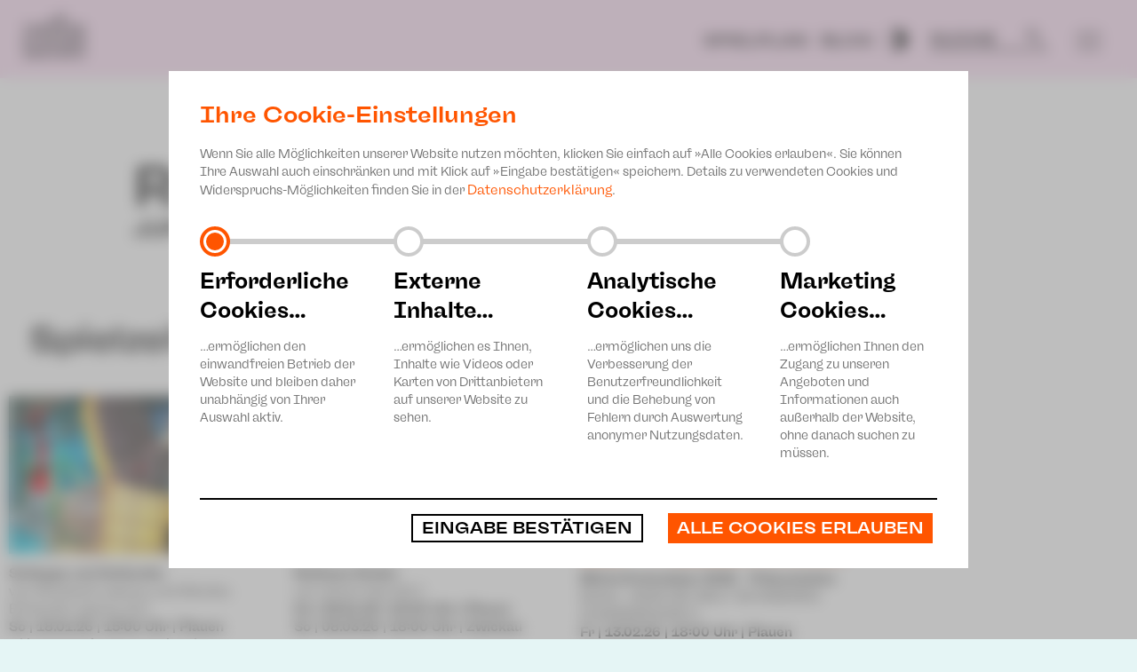

--- FILE ---
content_type: text/html
request_url: https://www.theater-plauen-zwickau.de/repertoire-jupz.php?index=0&p=0&jump=block-0
body_size: 5575
content:
<!DOCTYPE html>
<html lang="de">
<head>
	<meta http-equiv="X-UA-Compatible" content="IE=edge"/>
    <meta http-equiv="content-Type" content="text/html; charset=UTF-8">
    <!--[header]--><meta name="description" content="Das Theater Plauen-Zwickau präsentiert Musiktheater, Schauspiel, Ballett, Kinder- und Jugendtheater sowie Konzerte. Gespielt wird in den eigenen Häusern, extern und open air. Besonderen Wert wird auf theaterpädagogische Angebote gelegt."/>
	<meta name="abstract" content="Das Theater Plauen-Zwickau präsentiert Musiktheater, Schauspiel, Ballett, Kinder- und Jugendtheater sowie Konzerte. Gespielt wird in den eigenen Häusern, extern und open air. Besonderen Wert wird auf theaterpädagogische Angebote gelegt."/>
	<meta name="language" content="de"/>
	<meta name="keywords" content="Theater, Plauen, Zwickau, Bühne, Musik, Schauspiel, Puppentheater, Ballett, Konzerte, Jung und Alt, Sinfoniekonzerte, Sonderkonzerte, Kirchenkonzerte, Domkonzerte, Orchester"/><!--[/header]-->
	
	<title>Theater Plauen Zwickau - Repertoire JUPZ!</title>
    
    <meta name="viewport" content="width=device-width, initial-scale=1, maximum-scale=5, minimum-scale=1, minimal-ui">
<meta name="mobile-web-app-capable" content="yes">
<meta name="apple-mobile-web-app-title" content="Theater Plauen Zwickau">
<meta name="apple-mobile-web-app-status-bar-style" content="black-translucent">
<meta name="format-detection" content="telephone=no">

<meta name="author" content="Theater Plauen Zwickau">
<meta name="publisher" content="Theater Plauen Zwickau">
<meta name="robots" content="index, follow" />
<meta name="audience" content="alle">
<meta name="revisit-after" content="3 days">
<meta name="content-language" content="de" />
<meta name="page-topic" content="Kultur" />


<meta property="og:title" content="Theater Plauen Zwickau" />
<meta property="og:url" content="https://www.theater-plauen-zwickau.de/repertoire-jupz.php" />

<meta property="og:image" content="https://www.theater-plauen-zwickau.de/grafiken/facebook_img.jpg" />

<meta property="og:site_name" content="Theater Plauen Zwickau" />
<meta property="og:description" content="Das Theater Plauen Zwickau zeigt zahlreiche Vorstellungen in den Bereichen Musik, Schauspiel, Puppentheater und Ballett. Darüber hinaus finden in Zwickau und Plauen eine Vielzahl von Konzerten statt. Neben Vorstellungen auf den hauseigenen Bühnen werden auch externe Veranstaltungsorte bespielt. Ein breites Pädagogik-Angebot an die Schulen der Umgebung." />
<meta property="og:updated_time" content="1768606319" />
<meta property="og:type" content="website" />
<meta property="fb:app_id" content="303072750173437" />




<link rel="stylesheet" href="css/slimbox2.css" type="text/css" media="screen" />

<link rel="stylesheet" type="text/css" href="css/style.css?1762262389" />

<link rel="stylesheet" type="text/css" href="css/slick.css?v2">
<link rel="stylesheet" type="text/css" href="css/kontrast.css" media="screen,projection" />



	<link rel="stylesheet" type="text/css" href="css/breakpoint1.css?1757594193" media="(min-width: 980px)" />
	<link rel="stylesheet" type="text/css" href="css/breakpoint2.css?1677158982" media="(min-width: 1600px)" />


	<link rel="stylesheet" type="text/css" href="css/print.css?v1" media="print" />


<!--[if lt IE 10]>
   <link rel="stylesheet" type="text/css" href="css/ie.css" />
<![endif]-->
<link rel="shortcut icon" href="grafiken/favicon.ico" type="image/x-icon" />

<script>
	var isMobile = false;
	var language = 'de';
	var site = "repertoire-jupz.php";
	var device = "Computer";
	var fullsize = 1600;
	var dont_move = false;
	var jump_to = "block-0";
		var redaktoermodus = true;
</script>


<script src="javascript/jquery.js?v1"></script>
<script defer src="javascript/jquery-ui.js?v1"></script>
<script defer src="javascript/slimbox2.js"></script>


<script defer src="javascript/slick.js?1757578317"></script>
<script defer src="javascript/script.js?1762341282"></script>
<script defer src="javascript/smae.js?v1"></script>


<script defer src="javascript/accessibility.js?1757587031"></script>

	<script defer src="javascript/script_full.js?1692620566"></script>

<script defer src="javascript/cookie.js?1719208455"></script>
<script defer src="javascript/youtube.js?v2"></script>
<script>
	var gm_api_url = 'https://maps.google.com/maps/api/js?sensor=true';
</script>
<script defer src="javascript/scan_gmaps.js?v2"></script>

<script defer src="javascript/gmaps.js?v2"></script>



<script src="javascript/cookie.js?1719208455"></script>

	<link rel="stylesheet" type="text/css" href="css/cookie_css.php">


																																					

<!-- Google Tag Manager -->
<script>
	(function(w, d, s, l, i) {
		w[l] = w[l] || [];
		w[l].push({
			'gtm.start': new Date().getTime(),
			event: 'gtm.js'
		});
		var f = d.getElementsByTagName(s)[0],
			j = d.createElement(s),
			dl = l != 'dataLayer' ? '&l=' + l : '';
		j.async = true;
		j.src =
			'https://www.googletagmanager.com/gtm.js?id=' + i + dl;
		f.parentNode.insertBefore(j, f);
	})(window, document, 'script', 'dataLayer', 'GTM-WZ7JSF');
</script>
<!-- End Google Tag Manager -->    
</head>
<body id="49">
	<div id="body-container">
            	
        <div class="content-container">
        
            <div id="header">
                 <div id="cookiehinweis" class="action-container content-block" name="theater-plauen-zwickau_hinweis" >
			<span class="hidden behave">show</span>
			<div id="edit" class="opt-out"><span class="break1">Cookies</span> <span class="icon-cog cookie-icon"></span></div>
			<div class="content-container resize-container">
				<div class="action-container-txt">
					<h2>Ihre Cookie-Einstellungen</h2>Wenn Sie alle Möglichkeiten unserer Website nutzen möchten, klicken Sie einfach auf »Alle Cookies erlauben«. Sie können Ihre Auswahl auch einschränken und mit Klick auf »Eingabe bestätigen« speichern. Details zu verwendeten Cookies und Widerspruchs-Möglichkeiten finden Sie in der <a href="datenschutz.php" target="_self">Datenschutzerklärung</a>.
				</div>
				<a class="action-container-button mobile" target="_self" href="#">
					<div class="button" >Alle Cookies erlauben</div>
				</a>
				<form id="cookie_form" method="post">
					<div class="table"><div class="container">
								<input id="opt-0" name="level" value="0" type="radio" class="choice basic" checked>
								<label for="opt-0">
									<span class="zwischen_ueberschrift2">Erforderliche Cookies…</span>
									…ermöglichen den einwandfreien Betrieb der Website und bleiben daher unabhängig von Ihrer Auswahl aktiv.
								</label>
							</div><div class="container">
								<input id="opt-1" name="level" value="1" type="radio" class="choice external" >
								<label for="opt-1">
									<span class="zwischen_ueberschrift2">Externe Inhalte…</span>
									…ermöglichen es Ihnen, Inhalte wie Videos oder Karten von Drittanbietern auf unserer Website zu sehen.
								</label>
							</div><div class="container">
								<input id="opt-2" name="level" value="2" type="radio" class="choice analytics" >
								<label for="opt-2">
									<span class="zwischen_ueberschrift2">Analytische Cookies…</span>
									…ermöglichen uns die Verbesserung der Benutzerfreundlichkeit und die Behebung von Fehlern durch Auswertung anonymer Nutzungsdaten.
								</label>
							</div><div class="container">
								<input id="opt-3" name="level" value="3" type="radio" class="choice marketing" >
								<label for="opt-3">
									<span class="zwischen_ueberschrift2">Marketing Cookies…</span>
									…ermöglichen Ihnen den Zugang zu unseren Angeboten und Informationen auch außerhalb der Website, ohne danach suchen zu müssen.
								</label>
							</div></div>
					<div class="button-container">
						<button type="submit" class="button" value="Eingabe bestätigen">Eingabe bestätigen</button>
						<a class="action-container-button break1" target="_self" href="#">
							<div class="button" >
								Alle Cookies erlauben
							</div>
						</a>
					</div>
				</form>
			</div>
		</div><div id="mainmenu-container">
	
	<div id="mainmenu-holder">
		
		<div  class="table">

			<div id="mainmenu-links">

				<div class="cell linkcell">

			

					<div id="menucontainer-holder">

						<div class="holder boxed">
							<div class="flex-wrapper">
															<div class="main-block  ">
									<a href="uebersicht-musiktheater.php" target="_self">
										<span>Musiktheater</span>
																				<span class="icon-arrow-down"></span>
										<span class="icon-arrow-up"></span>
																			</a>
																	<div class="sub-block">
										<div class="sub-wrapper">
																							<div><a href="uebersicht-musiktheater.php"   class="cell ">Übersicht</a></div>
																							<div><a href="spielplan.php?ref=musiktheater" target="_self"  class="cell ">Spielplan</a></div>
																							<div><a href="premieren-musiktheater.php"   class="cell ">Premieren</a></div>
																							<div><a href="ensemble-musiktheater.php"   class="cell ">Ensemble</a></div>
																					</div>
									</div>
																</div>
															<div class="main-block  ">
									<a href="uebersicht-schauspiel.php" target="_self">
										<span>Schauspiel</span>
																				<span class="icon-arrow-down"></span>
										<span class="icon-arrow-up"></span>
																			</a>
																	<div class="sub-block">
										<div class="sub-wrapper">
																							<div><a href="uebersicht-schauspiel.php"   class="cell ">Übersicht</a></div>
																							<div><a href="spielplan.php?ref=schauspiel" target="_self"  class="cell ">Spielplan</a></div>
																							<div><a href="premieren-schauspiel.php"   class="cell ">Premieren</a></div>
																							<div><a href="ensemble-schauspiel.php"   class="cell ">Ensemble</a></div>
																					</div>
									</div>
																</div>
															<div class="main-block  ">
									<a href="uebersicht-ballett.php" target="_self">
										<span>Ballett</span>
																				<span class="icon-arrow-down"></span>
										<span class="icon-arrow-up"></span>
																			</a>
																	<div class="sub-block">
										<div class="sub-wrapper">
																							<div><a href="uebersicht-ballett.php"   class="cell ">Übersicht</a></div>
																							<div><a href="spielplan.php?ref=ballet" target="_self"  class="cell ">Spielplan</a></div>
																							<div><a href="premieren-ballett.php"   class="cell ">Premieren</a></div>
																							<div><a href="ensemble-ballett.php"   class="cell ">Ensemble</a></div>
																					</div>
									</div>
																</div>
															<div class="main-block  ">
									<a href="uebersicht-jupz.php" target="_self">
										<span>JUPZ!</span>
																				<span class="icon-arrow-down"></span>
										<span class="icon-arrow-up"></span>
																			</a>
																	<div class="sub-block">
										<div class="sub-wrapper">
																							<div><a href="uebersicht-jupz.php"   class="cell ">Übersicht</a></div>
																							<div><a href="spielplan.php?ref=jupz!" target="_self"  class="cell ">Spielplan</a></div>
																							<div><a href="premieren-jupz.php"   class="cell ">Premieren</a></div>
																							<div><a href="ensemble-jupz.php"   class="cell ">Ensemble</a></div>
																							<div><a href="aktuelles-jupz.php"   class="cell ">Aktuelles</a></div>
																							<div><a href="jupz-campus.php"   class="cell ">JUPZ! Campus</a></div>
																					</div>
									</div>
																</div>
															<div class="main-block  ">
									<a href="uebersicht-konzert.php" target="_self">
										<span>Konzert</span>
																				<span class="icon-arrow-down"></span>
										<span class="icon-arrow-up"></span>
																			</a>
																	<div class="sub-block">
										<div class="sub-wrapper">
																							<div><a href="uebersicht-konzert.php"   class="cell ">Übersicht</a></div>
																							<div><a href="spielplan.php?ref=konzert" target="_self"  class="cell ">Spielplan</a></div>
																							<div><a href="philharmonische-konzerte.php"   class="cell ">Philharmonische Konzerte</a></div>
																							<div><a href="philharmonic-plus.php"   class="cell ">Philharmonic Plus</a></div>
																							<div><a href="kinderkonzerte.php"   class="cell ">Kinderkonzerte</a></div>
																							<div><a href="mobile-schulkonzerte.php"   class="cell ">Mobile Schulkonzerte</a></div>
																							<div><a href="sonderkonzerte.php"   class="cell ">Sonderkonzerte</a></div>
																							<div><a href="kirchenkonzerte.php"   class="cell ">Kirchenkonzerte</a></div>
																							<div><a href="ensemle-konzert.php"   class="cell ">Ensemble</a></div>
																					</div>
									</div>
																</div>
															<div class="main-block  ">
									<a href="team.php" target="_self">
										<span>Haus</span>
																				<span class="icon-arrow-down"></span>
										<span class="icon-arrow-up"></span>
																			</a>
																	<div class="sub-block">
										<div class="sub-wrapper">
																							<div><a href="team.php"   class="cell ">Team</a></div>
																							<div><a href="spielstaetten-plauen.php"   class="cell ">Spielstätten Plauen</a></div>
																							<div><a href="spielstaetten-zwickau.php"   class="cell ">Spielstätten Zwickau</a></div>
																							<div><a href="kontakte.php"   class="cell ">Kontakte</a></div>
																							<div><a href="foerdervereine.php"   class="cell ">Fördervereine</a></div>
																							<div><a href="freunde---foerderer.php"   class="cell ">Freunde & Förderer</a></div>
																							<div><a href="jobs.php"   class="cell ">Jobs</a></div>
																							<div><a href="mitmachen2.php"   class="cell ">Mitmachen</a></div>
																							<div><a href="theaterspiel.php"   class="cell ">Theaterspiel</a></div>
																							<div><a href="erklaerung-die-vielen.php"   class="cell ">Erklärung Die Vielen</a></div>
																							<div><a href="leitbild.php"   class="cell ">Unser Leitbild</a></div>
																					</div>
									</div>
																</div>
															<div class="main-block  ">
									<a href="tickets.php" target="_self">
										<span>Karten & Service</span>
																				<span class="icon-arrow-down"></span>
										<span class="icon-arrow-up"></span>
																			</a>
																	<div class="sub-block">
										<div class="sub-wrapper">
																							<div><a href="tickets.php"   class="cell ">Karten</a></div>
																							<div><a href="preise-2025--26.php"   class="cell ">Preise 2025/ 26</a></div>
																							<div><a href="abonnement-2025-26.php"   class="cell ">Abonnement 2025/ 26</a></div>
																							<div><a href="zusatz-services.php"   class="cell ">Zusatz-Service</a></div>
																							<div><a href="spenden.php"   class="cell ">Spenden</a></div>
																							<div><a href="news.php"   class="cell ">Aktuelles</a></div>
																							<div><a href="downloads.php"   class="cell ">Downloads</a></div>
																							<div><a href="newsletter.php"   class="cell ">Newsletter</a></div>
																							<div><a href="merchandise.php"   class="cell ">Merchandise</a></div>
																							<div><a href="presseinfo.php"   class="cell ">Presse</a></div>
																					</div>
									</div>
																</div>
														</div>
						</div>
					</div>

				</div>

			</div>
		</div>
		
	</div>

    <div class="clear"></div>
    
</div>                 <div class="blurrybg">
		<div class="aas"></div>
		<div class="shadow part-1"></div>
		<div class="shadow part-2"></div>
		<div class="shadow part-3"></div>
		<div class="shadow part-4"></div>
		<div class="shadow part-5"></div>
	</div>
<div id="header-holder" class="blocked">
	<div class="boxed">
		<a id="logo-link" href="index.php" target="_self">
			<img id="logo" src="grafiken/logo.svg" alt="Logo Theater Plauen-Zwickau" />
		</a>
		<div id="options-wrapper" class="table">
						<div class="holder cell"><span class="fliesstext">
									<a class="quicklink"   href="spielplan.php">Spielplan</a>
								</span><span class="fliesstext">
									<a class="quicklink"   href="blog.php">Blog</a>
								</span><span class="fliesstext"><a class=" quicklink" id="set-contrast" href="index.php?show_contrast=1" title="Kontrast verbessern"><img src="grafiken/contrast-icon.svg" alt="" /></a></span></div>
							<div class="search-wrapper cell">
					<form class="search search_form_top info-holder" action="suche.php?action=send" method="POST">
						<div class="underline-wrapper">
							<input autocomplete="off" class="input " name="q" size="20" maxlength="33" aria-label="Suche" value="Suche" onfocus="if(this.value=='Suche'){this.value=''; filled(this,'yes');}" onblur="if(this.value == '') {this.value='Suche';filled(this,'no');}" placeholder="Suche" type="text">
							<a href="#" id="search-opener">
								<span class="icon-search"></span>
								<p class="seo-opt">Suche öffnen</p>
							</a>
						</div>
					</form>
				</div>
						<div id="menu-button" class="opener cell">
				<p class="seo-opt">Menü öffnen</p>
				<span class="icon-menu"></span>
				<span class="icon-close"></span>
			</div>
		</div>
	</div>
</div>


<div id="site-cover"></div>            </div>
			
           	<div id="content-holder">
               <!--[content]-->
               <div id="content">
               <div class="subtemplate">
	<div class="blocked">
		<div class="text lp-special">
							<h1>Repertoire <p>JUPZ!</p></h1>
					</div>
	</div>
</div>
<div class="news ">

	<div class="blocked repertoire-block">
			</div><div class="blocked"><h2>Spielzeit 2025 | 2026</h2></div><div class="blocked repertoire-block"><div class="news-entry repertoire production_2243  ">

			<div class="news-img">
				<a class="grey" href="repertoire-jupz.php?id=2243" target="_self"  >

											<img src="show_image.php?target=media&amp;img=26003&amp;size=200" srcset="show_image.php?target=media&amp;img=26003&amp;size=200 1x, show_image.php?target=media&amp;img=26003&amp;size=400 2x" alt="">
									</a>
			</div>
			<div class="content" >
				<div class="headline">
					<a class="show_detail" href="repertoire-jupz.php?id=2243" target="_self" >
						Schlapps und Schlumbo 					</a>
				</div>
				<div class="fliesstext">
					<b>
						<a class="show_detail" href="repertoire-jupz.php?id=2243" target="_self" >
							von Reinhard Lakomy und Monika Ehrhardt Lakomy [4+]						</a>
					</b>
					<div class="termin">
										<b>So | 18.01.26 | 15:00 Uhr | Plauen</b><br />
									</div><div class="termin">
										<b>Di | 17.03.26 | 10:00 Uhr | Zwickau</b><br />
									</div></div>
				<div class="clear"></div>
			</div>
		</div><div class="news-entry repertoire production_2279  ">

			<div class="news-img">
				<a class="grey" href="repertoire-jupz.php?id=2279" target="_self"  >

											<img src="show_image.php?target=media&amp;img=25600&amp;size=200" srcset="show_image.php?target=media&amp;img=25600&amp;size=200 1x, show_image.php?target=media&amp;img=25600&amp;size=400 2x" alt="HP2, Hauptprobe, JUPZ, Kleine Bühne, Komplettprobe, Nathans Kinder, Plauen, SZ 2024-25, Theater, Theater Plauen-Zwickau, Vogtlandtheater, theatre photography, ul">
									</a>
			</div>
			<div class="content" >
				<div class="headline">
					<a class="show_detail" href="repertoire-jupz.php?id=2279" target="_self" >
						Nathans Kinder					</a>
				</div>
				<div class="fliesstext">
					<b>
						<a class="show_detail" href="repertoire-jupz.php?id=2279" target="_self" >
							von Ulrich Hub [12+]						</a>
					</b>
					<div class="termin">
										<b>Do | 29.01.26 | 18:00 Uhr | Plauen</b><br />
									</div><div class="termin">
										<b>So | 08.03.26 | 18:00 Uhr | Zwickau</b><br />
									</div></div>
				<div class="clear"></div>
			</div>
		</div><div class="news-entry repertoire production_2069  ">

			<div class="news-img">
				<a class="grey" href="repertoire-jupz.php?id=2069" target="_self"  >

											<img src="grafiken/placeholder.png" srcset="grafiken/placeholder.png 1x, grafiken/placeholder@2.png 2x" alt="Theater Plauen-Zwickau"  >
									</a>
			</div>
			<div class="content" >
				<div class="headline">
					<a class="show_detail" href="repertoire-jupz.php?id=2069" target="_self" >
						Winterferienlabor 2026 - Präsentation					</a>
				</div>
				<div class="fliesstext">
					<b>
						<a class="show_detail" href="repertoire-jupz.php?id=2069" target="_self" >
							Motto: »WAS DIE WELT IM INNEREN ZUSAMMENHÄLT«						</a>
					</b>
					<div class="termin">
										<b>Fr | 13.02.26 | 18:00 Uhr | Plauen</b><br />
									</div></div>
				<div class="clear"></div>
			</div>
		</div>
	</div>
	
	
</div>                </div><!--[/content]-->
            </div>
            <div id="footer">
                
<div id="footer_content">
	<div id="footer-img">
		<div class="letters break1 break2">
			<img src="grafiken/footer/letters-left.svg" alt="letters">
			<img src="grafiken/footer/letters-right.svg" alt="letters">
		</div>
	</div>
	<div class="blocked">
		<div class="flex">
			<div class="main-wrapper">
				<div class="main-block">
					<a href="#">
						<div class="ueberschrift">
							Allgemein
							<span class="icon-arrow-down"></span>
							<span class="icon-arrow-up"></span>
						</div>
					</a>
				</div>
				<div class="sub-block">
					<div class="sub-wrapper">
																																																																																																																																														<a class="quicklink"   href="agb.php">AGB</a>
																	<a class="quicklink"   href="datenschutz.php">Datenschutz</a>
																	<a class="quicklink"   href="impressum.php">Impressum</a>
																	<a class="quicklink" target="_blank"  href="https://tagesplan.theater-p-z.de/">Login</a>
																	<a class="quicklink" target="_blank"  href="https://delegatis.com/desa/#/Tpz/multiuser/869d9c0b-09bf-4e1f-8c02-e3a358ad5350/a6ded871-9add-46e0-a789-83f3dc1f37bf ">Anonyme Meldung</a>
																	<a class="quicklink"   href="erklaerung-zur-barrierefreiheit.php">Erklärung zur Barrierefreiheit</a>
																																																				</div>
				</div>
			</div>
			<div class="main-wrapper break1 break2">
				<div class="main-block">
					<a href="#">
						<div class="ueberschrift">
							Anschrift
							<span class="icon-arrow-down"></span>
							<span class="icon-arrow-up"></span>
						</div>
					</a>
				</div>
				<div class="sub-block">
					<div class="sub-wrapper">
						<p>
							<b>Vogtlandtheater Plauen</b><br>
							<p>Theaterplatz</p>
							<p>08523 Plauen</p>
							<br>
							<b>Gewandhaus Zwickau</b><br>
							<p>Hauptmarkt</p>
							<p>08056 Zwickau</p>
						</p>
					</div>
				</div>
			</div>
			<div class="main-wrapper break1 break2">
				<div class="main-block">
					<a href="#">
						<div class="ueberschrift">
							Tickets
							<span class="icon-arrow-down"></span>
							<span class="icon-arrow-up"></span>
						</div>
					</a>
				</div>
				<div class="sub-block">
					<div class="sub-wrapper">
						<p>
							<b>Vogtlandtheater Plauen</b><br>
							<p>[03741] 2813-4847 / -4848</p>
							<p>Di, Do + Fr 10–18 Uhr</p>
							<p>Mi 10–15 Uhr</p>
							<p>Sa 10–13 Uhr</p>
							<br>
							<b>Gewandhaus Zwickau</b><br>
							<p>[0375] 27 411-4647 / -4648</p>
							<p>Di, Do + Fr 10–18 Uhr</p>
							<p>Mi 10–15 Uhr</p>
							<p>Sa 10–13 Uhr</p>
						</p>
					</div>
				</div>
			</div>
			<div class="main-wrapper">
				<div class="main-block">
					<a href="#">
						<div class="ueberschrift">
							Social Media
							<span class="icon-arrow-down"></span>
							<span class="icon-arrow-up"></span>
						</div>
					</a>
				</div>
				<div class="sub-block">
					<div class="sub-wrapper">
													<a href="https://de-de.facebook.com/Theater-Plauen-Zwickau-157394027615227/" rel="noreferrer noopener nofollow" class="quicklink" target="_blank"><span>
								<img alt="Facebook Logo" src="grafiken/facebook.svg">Facebook</span>
							</a>
													<a href="https://www.youtube.com/user/TheaterPlauenZwickau" rel="noreferrer noopener nofollow" class="quicklink" target="_blank"><span>
								<img alt="Youtube Logo" src="grafiken/youtube.svg">Youtube</span>
							</a>
													<a href="https://www.instagram.com/theaterplauenzwickau/?hl=de" rel="noreferrer noopener nofollow" class="quicklink" target="_blank"><span>
								<img alt="Instagram Logo" src="grafiken/instagram.svg">Instagram</span>
							</a>
												<a href="blog.php" rel="noreferrer noopener nofollow" class="quicklink" target="_self"><span>
						<img alt="" aria-hidden="true" role="presentation" src="grafiken/facebook.svg" style="opacity: 0;">Blog</span>
						</a>
					</div>
				</div>
			</div>
			<div class="main-wrapper mobile open">
				<div class="main-block">
					<a href="#">
						<div class="ueberschrift">
							Anschrift
							<span class="icon-arrow-down"></span>
							<span class="icon-arrow-up"></span>
						</div>
					</a>
				</div>
				<div class="sub-block" style="height:420px;">
					<div class="sub-wrapper">
						<p>
							<div class="h4">Vogtlandtheater Plauen</div>
							<p>Theaterplatz</p>
							<p>08523 Plauen</p>
							<br>
							<div class="h4">Gewandhaus Zwickau</div>
							<p>Hauptmarkt</p>
							<p>08056 Zwickau</p>
						</p>
						<div class="ueberschrift" style="margin: 20px 0;">
							Tickets
						</div>
						<p>
							<div class="h4">Vogtlandtheater Plauen</div>
							<a href="tel:0374128134847"><p>[03741] 2813-4847 / -4848</p></a>
							<p>Di, Do + Fr 10–18 Uhr</p>
							<p>Mi 10–15 Uhr</p>
							<br>
							<div class="h4">Gewandhaus Zwickau</div>
							<a href="tel:0375274114647"><p>[0375] 27 411-4647 / -4648</p></a>
							<p>Di, Do + Fr 10–18 Uhr</p>
							<p>Mi 10–15 Uhr</p>
							<p>Sa 10–13 Uhr</p>
						</p>
					</div>
				</div>
			</div>
		</div>
	</div>
</div>
<div class="blocked logolink-container">
	<div class="logolink"><img src="grafiken/logo-kulturraum.png" alt="Logo Kulturraum" /></div>
	<div class="logolink" ><img src="grafiken/logo-landtag-sachsen.png" alt="Logo sächsischer Landtag" /></div>
	<br><br>
</div>                <!--[footer]--><!--[/footer]-->
            </div>
            
        </div>
    </div>
</body>
</html>

--- FILE ---
content_type: text/html
request_url: https://www.theater-plauen-zwickau.de/ajax/get_alt_text.php?id=25600&target=media
body_size: -265
content:
HP2, Hauptprobe, JUPZ, Kleine Bühne, Komplettprobe, Nathans Kinder, Plauen, SZ 2024-25, Theater, Theater Plauen-Zwickau, Vogtlandtheater, theatre photography, ul

--- FILE ---
content_type: text/css
request_url: https://www.theater-plauen-zwickau.de/css/slimbox2.css
body_size: 379
content:
#lbImage,#lbOverlay{height:100%;position:fixed;width:100%}#lbBottom,#lbImage{left:-999px;right:-999px}#lbBottom,#lbOverlay{background-color:rgba(0,0,0,.9)}#lbBottom,#lbCloseLink:hover:before{color:#fff}#lbOverlay{z-index:9999;left:0;top:0;cursor:pointer}#lbBottomContainer,#lbCenter{position:absolute;z-index:9999;overflow:hidden}#lbBottom,#lbBottomContainer{position:fixed!important;text-align:center}#lbBottomContainer{bottom:0!important;top:auto!important;width:100%;height:inherit}.lbLoading{background:url(../grafiken/loading.gif) center no-repeat #fff}#lbImage{top:-999px;bottom:-999px;margin:auto;background-repeat:no-repeat;max-height:1080px;background-position:center;max-width:1920px;background-size:contain}#lbNextLink,#lbPrevLink{display:table;position:fixed;top:0;width:50%;outline:0;height:100%!important}#lbPrevLink{left:0}#lbNextLink:before,#lbPrevLink:before{font-size:18px;line-height:2.5!important;content:'\e901';display:table-cell;vertical-align:middle;text-align:center;height:45px;width:45px;background-color:#fff;border:none;color:#006969;cursor:pointer;position:absolute;border-radius:50%;bottom:48%;left:10px;-webkit-box-shadow:0 0 2px 0 rgba(0,0,0,.75);-moz-box-shadow:0 0 2px 0 rgba(0,0,0,.75);box-shadow:0 0 2px 0 rgba(0,0,0,.75)}#lbNextLink:before{content:'\e902';right:10px;left:auto}#lbNextLink:hover:before,#lbPrevLink:hover:before{color:#fff;background-color:#006969}#lbNextLink{left:50%}#lbBottom{font-size:15px;line-height:21px;border-top-style:none;padding:0;bottom:0;margin:0 auto;display:inline-block;width:100%!important}#lbCloseLink{display:block;width:45px;height:45px;text-align:center;margin:5px 0;outline:0;border-radius:50%;background:#fff;position:fixed;right:10px;top:5px;text-decoration:none}#lbCloseLink:before{content:"\e907";font-size:22px;color:#006969;line-height:2!important}#lbCloseLink:hover{background-color:#006969}#lbCaption{display:table;padding:10px;width:100%;box-sizing:border-box}#lbCaption h1,#lbCaption h2,#lbCaption h3,#lbCaption h4,#lbCaption p,#lbCaption span{color:#fff!important}#lbNumber{display:none}

--- FILE ---
content_type: text/css
request_url: https://www.theater-plauen-zwickau.de/css/breakpoint1.css?1757594193
body_size: 4270
content:
.break2,.mobile,.scroller{display:none!important}#logo-link2,.break1.cell{display:table-cell!important}#headline,.spartenlink{text-transform:uppercase}.mobile,.scroller{visibility:hidden!important}.break1,.hide-element{display:block!important;visibility:visible!important}.break1.cell{visibility:visible!important}body,html{max-width:none}body{display:block;text-align:center}#body-container,#mainmenu-container{text-align:left;max-width:1500px;width:100vw}#body-container{display:block;position:absolute;left:-999px;right:-999px;margin:0 auto;width:100%}#content{padding:75px 0 0}#content.spielplan_back{padding:160px 0 0!important;max-width:1500px;margin:0 auto}.spartenauswahl{margin-top:40px;margin-bottom:75px}.spartenauswahl .blocked{max-width:1220px;padding:0}.spielplan_back .spartenansicht .blocked .template-text{max-width:1080px}.noscript,.ueberschrift,h1{font-size:64px;line-height:1}h1 p{font:bold 25px/33px 'Freigeist Bold'}.zwischen_ueberschrift,h2{margin:0 0 20px;font:40px/48px 'Freigeist Widebold'}.small-left-text .cell:first-child{width:30%;padding-right:30px}.small-left-text .cell:last-child{padding-right:170px}.agree_window h3,.h3,.zwischen_ueberschrift2,h3,span.zwischen_ueberschrift2{margin:0 0 20px;font:bold 25px/33px 'Freigeist Bold'}h4{font-size:15px;line-height:20px}.eventlist .event .subtitle,.fliesstext,.news-entry.repertoire .content,.news-entry.repertoire .content .fliesstext,.news-entry.repertoire .content a.show_detail,.template-text,div.txt-cell div.read_more{font:15px/20px Freigeist}#headline{font-size:50px;color:#fff;font-weight:400;line-height:1.094;text-align:left;position:absolute;left:0;bottom:25px;max-width:720px}#header,.image-image-image .cell .template-img{text-align:center}#news-index{padding-bottom:40px!important}#news-index .slick-dots{padding-top:25px!important}.slick-arrow span{font-size:24px;top:2px}.slick-dots li button{width:16px;height:16px}#mainmenu-container .holder,#subsubmenu .blocked,.image-image-image .image-and-caption,.outer-employee-wrapper,.slick-list{padding:0 10px}#logo-link{float:left;z-index:99994;margin-left:5px}#logo-link img{width:71px}#header .blocked:not(.gallerytitle){position:fixed!important;width:100vw;min-height:88px;max-width:1500px;margin:0 auto}#header{position:relative}#mainmenu-links,#subsubmenu a,.gallerytemplate .image,.linkcell{text-align:left}#header-img,#index-slider{margin:auto;font-size:16px;position:relative}#mainmenu-container,#submenu.fixed{position:fixed;left:-999px;right:-999px}#header div.socials{margin:20px 0 0 15px;position:relative;top:-5px}#header-img{display:block;z-index:111;pointer-events:none}#header-img img{min-width:100%;min-height:180px;height:auto}#headslider .slick-dots{bottom:50px;max-width:1260px}#headslider .slick-dots li button{width:16px;height:16px;border:2px solid #fff}#headslider .slick-arrow span{font-size:26px}#headslider .slick-slide div.title{font:bold 60px/62px 'Freigeist Bold';letter-spacing:0}#headslider .slick-slide div.gallerytitle{font:23px/29px Freigeist;letter-spacing:0;padding-bottom:50px}#headslider .slick-slide div.gallerytitle span.icon-arrow-right{font-size:10px;position:relative;top:-2px}#footer .main-block span[class^=icon-],#mainmenu-links .main-block span[class^=icon-],#mainmenu-links .main-block.open span[class^=icon-],#mainmenu-links::after,.detailtable .billett.samedate .date.cell.break1 div,.eventlist .event.samedate .date .day,.eventlist .event.samedate .date .month,.eventlist .event.samedate .date .weekday,.out_of_view #stoerer,.production-text .akkordeon_container:after{display:none}#stoerer{width:190px;height:190px;bottom:30px}#stoerer .txt{font-size:21px;padding:24px 10px 0}#stoerer .date,#submenu .submenu a,.teaser_headline{font-size:18px}#stoerer .interact{font-size:17px}#stoerer .interact span{font-size:10px}#mainmenu-holder{overflow-x:hidden}#mainmenu-container{margin:0 auto;max-height:calc(100vh - 75px);overflow:auto;padding-bottom:20px;display:inline-block}#menu-footer{background:0 0}#logo-link2{width:200px;padding:20px 20px 20px 0}.linkcell{width:inherit}#iframe_detailview #body-container,#logo-link2 img,.employee img{width:100%}#mainmenu-links{z-index:99999;height:inherit;display:table!important;width:100%;padding:0 15px;box-sizing:border-box;table-layout:fixed}#mainmenu-links #menucontainer-holder{margin:20px 0 25px}#mainmenu-links .menucontainer{display:inline-block;border:none;padding:0;cursor:pointer}#mainmenu-links .menucontainer .hm{display:inline-block;border:none;padding:0}#monatsauswahl .slick-list,#subsubmenu .table,.menucontainer .container,.resizerTemplate>.blocked{padding:0}#menu-header a,.language-container span{color:#ccc;font-size:14px}#menu-header .language-container{margin-left:20px}.language-container span.trenner{margin:0 3px 0 0}.language-container span.iconcell{position:relative;top:3px}#menu-header a.button{background-color:#ccc;color:#fff;margin:0 5px 0 0;width:18px;height:18px;padding:0;text-align:center;line-height:2.2;font-size:10px}#menu-header a:hover{color:#ea6f0f}#menu-header a.button:hover{box-shadow:none;color:#fff;background-color:#ea6f0f}#mainmenu-links .menucontainer:not(:first-of-type) .hm a{display:inline-block;padding:0 0 0 50px;margin:0;position:relative}#mainmenu-links .hm a p{display:block;width:auto;line-height:1.6}#footer #footer_content .flex div.main-wrapper:not(:last-child),#mainmenu-links .last a p{border:none}#submenu,#submenu.fixed:after{background-color:#f4f0f0}#submenu.fixed:after{content:'';display:block;width:100%;height:200px;position:absolute;left:0;top:-199px}#submenu .blocked,#submenu .submenu{height:auto;background:0 0;text-align:left;max-width:1260px;overflow:hidden}#submenu .blocked{padding:30px 10px}#submenu.fixed{margin:auto;z-index:100;-webkit-box-shadow:0 0 8px 8px #fff;-moz-box-shadow:0 0 8px 8px #fff;box-shadow:0 0 8px 8px #fff}#submenu .submenu{padding:5px 20px 5px 0}#subsubmenu{padding:18px 0}#subsubmenu a{color:#666;line-height:1;display:inline-block;margin-right:20px;padding-right:0}#mainmenu-links .flex-wrapper{justify-content:flex-end;display:flex;flex-wrap:wrap}#mainmenu-links .main-block a span{font:18px/21px 'Freigeist Widebold';text-decoration:none}#mainmenu-links .main-block{margin:13px;flex:0 1 182px}#mainmenu-links .main-block:first-child{margin-left:0}#mainmenu-links .sub-block{padding-top:10px}#mainmenu-container.open{height:auto}.sub-wrapper a{margin:0}#footer .sub-block,#mainmenu-links .sub-block{height:auto;overflow:auto}#footer .main-block,#mainmenu-links .main-block:not(:last-child){border:none!important}#menu-button{text-align:right;width:60px}#options-wrapper{padding-top:32px;padding-bottom:20px;margin-left:80px;width:calc(100% - 80px)}#options-wrapper>*{margin-left:15px}#options-wrapper>div.holder{padding-top:0}#options-wrapper .search-wrapper .icon-search{top:2px}#options-wrapper .search-wrapper{align-items:center;width:163px;padding-left:30px}#options-wrapper .search-wrapper.open{width:230px}#options-wrapper .search-wrapper .underline-wrapper{height:25px;border-bottom:2px solid #000;width:100%}#options-wrapper .search-wrapper,#options-wrapper .search-wrapper .underline-wrapper{transform:none}#options-wrapper .search-wrapper input,#options-wrapper .search-wrapper input::placeholder,#options-wrapper span.fliesstext a{font:18px/22px 'Freigeist Widebold'}#options-wrapper .search-wrapper input{line-height:20px;margin-top:0;text-indent:0}#footer-img{background-image:url(../grafiken/footer/footer_hg.jpg);background-repeat:no-repeat;height:330px;width:100.5%;background-size:cover;background-blend-mode:multiply}#footer #footer-img .letters{position:absolute;bottom:0;width:100%;display:flex!important;justify-content:space-between;align-items:baseline}#footer_content .flex{display:flex}.flex .subtemplate.businesscard_st{width:48%}.lp-special,.text-image{padding-left:120px!important}.subtemplate.kontaktdaten{padding:20px 0 60px!important}.subtemplate.resizerTemplate{padding:0;margin-top:25px}.subtemplate.trenner{padding:75px 0}.detailtable .right-cell.block,.eventlist .event .location.break1 b,.template-img img.spacer{display:block}.agb .label_rb,.eventlist .event .ticketlink,.secure,.selectfield .label_rb,input,input[type=reset],select,textarea{font:bold 15px/20px Freigeist}input[type=reset]{font:bold 18px/24px Freigeist}.selectfield .label_rb,input,input[type=reset],select{height:38px}.dropdown optgroup,.dropdown option,select>option{font:bold 18px/24px Freigeist;font-family:Freigeist,sans-serif}.grey,.subtemplate.css-special{padding-top:40px;padding-bottom:40px;margin-top:40px}.akkordeon .subtemplate.css-special{padding:80px 20px}.image-image,.image-image-image,.text-image,.text-image-small,.text-text,.text-text-text{display:table;table-layout:fixed;box-sizing:border-box;width:100%}.image-image .text,.text-image .image-and-caption,.text-image .text,.text-image-small .image-and-caption,.text-image-small .text{display:table-cell;vertical-align:top}.image-text-small .image-and-caption{display:table-cell;vertical-align:top;width:330px}.image-text-small .text{padding-right:160px}.text-image-small .image-and-caption{width:32%}.template-img img{display:block;margin:0 auto;height:100%;border:none;width:100%;position:relative}.image-image .image-and-caption .template-img,.text-image:not(.image-text-wide) .image-and-caption .template-img{overflow:hidden}.image-text-wide img.spacer{height:420px}.image-text-wide .text{width:60%}.image-image-image .image-and-caption .template-img,.text-image-small .image-and-caption .template-img{height:260px;overflow:hidden}.image-image .cell,.image-image-image .cell,.text-text .cell,.text-text-text .cell{display:table-cell;margin:0;vertical-align:top;overflow:hidden}.employee_businesscard{width:100%;margin-top:5px}.employee_sub,.flex .subtemplate.employee_profile{width:auto}.flex .subtemplate.employee_profile{width:25%}.akkordeon .blocked.small-left-text,.akkordeon .image-image,.akkordeon .text-image,.akkordeon .trenner .blocked{padding-left:20px;padding-right:20px}.akkordeon .flex.center.outer-employee-wrapper,.flex .subtemplate.employee_profile>.boxed,.spielplan_back form{padding:0 20px}.akkordeon .flex .subtemplate.employee_profile,.akkordeon .flex .subtemplate.employee_profile>.boxed,.akkordeon .subtemplate.css-special .text-image,.resizerTemplate>.blocked .subtemplate:not(.css-special){padding-left:10px;padding-right:10px}.image-image div.spacer,.image-image-image div.spacer,.text-image-small div.spacer,.text-text div.spacer,.text-text-text div.spacer{display:table-cell;width:30px}.gallerytemplate .template-img{height:265px}.caption.blocked{padding:5px 0}.gallerytemplate .navbar{margin-top:10px;box-sizing:border-box;position:relative;top:auto;width:100%;text-align:center}.resizerTemplate.resizer .resize-button{padding:30px}@media screen and (min-width:1260px){.resizerTemplate.resizer .resize-button{max-width:1230px}.akkordeon .text-text.blocked{padding:0 20px}}.resizerTemplate.resizer .resize-button h2{font-size:20px}.resizerTemplate.resizer .resize-button p{position:absolute;left:140px;top:20px;color:#000;font-size:16px}.resizerTemplate.resizer .resize-button:after{top:14px;left:100px;font-size:14px;width:30px;height:30px;text-align:center;border-radius:50%;color:#000;line-height:2.2}.image-image-image{width:calc(100% + 20px);box-sizing:content-box;padding:0 10px;margin-left:-20px}.news{width:calc(100% + 25px);position:relative;left:-10px}.news>div.blocked{padding:20px 20px 0}.news .text .template-text{padding:0 12px}.news-entry.repertoir,.spartenview .news-entry.repertoire,.spartenview .news-entry.repertoire.break1{width:calc(25% - 25px);display:inline-block!important;margin:10px;vertical-align:top}.filterblock .label,.filterblock div.selection,.filterblock label,.input_container,.input_container2 button,.radio-container,.zusatzinfo{display:inline-block}.news-entry .txt-cell{padding:0 10px 40px 20px;font:15px/20px Freigeist}.news-entry .txt-cell span.break1{margin-top:20px;max-width:690px}.news-entry .txt-cell .h4,.news-entry .txt-cell h4{font-size:18px;padding:3px 0}.template-time div.day{font-size:28px}.template-time div.day.period{font-size:19px}.template-time div.day div.trennstrich{height:20px}.news-index .teaser .img .template-time{left:5px}.zusatzinfo{width:48%;margin-right:1%;vertical-align:top}#news .news-entry .img-cell{height:200px;max-width:300px;width:40%}#news.liste{padding-top:30px}#news.liste .news-entry{padding-bottom:30px;margin-bottom:30px}#news.liste .news-entry .img-cell{height:auto;width:334px}#show_more_entries,.show_more_entries{font:18px/24px Freigeist}#news>.blocked.repertoire-block{padding:10px}.news-entry.repertoire{width:calc(25% - 20px)}.button{font:18px/24px 'Freigeist Widebold'}.filterblock>div.box,.filterblock>input[type=reset]{display:inline-block;width:calc(50% - 2px);padding-right:0}.filterblock div.selection{width:calc(100% - 110px);margin-left:20px}.filterblock div.selection.checkboxes{margin-left:0;padding-left:15px}.filterblock .label,.filterblock label{font:18px/38px 'Freigeist Widebold';vertical-align:top}form.service .subtemplate{padding-top:32px}.radio-container{width:220px}.radio-container.agb{margin-bottom:30px}.form-left{width:48%;float:left}.form-right{width:48%;float:right}.short-left .form-left,.short-right .form-right{width:30%}.short-left .form-right,.short-right .form-left{width:66%}.agb .label_rb{min-width:600px}.bottom-link,.teaser .teaser_bottom a{font-size:16px}.input_container_holder{position:relative;width:calc(100% + 10px);margin-left:-5px}.input_container{width:calc(33% - 10px);margin:3px 5px}.input_container2{max-width:66%}.input_container2 button{max-width:300px!important}#lieferanschrift,.input_container2{margin:40px 0;padding:30px 0 5px}.result-cell .cell{padding:10px 0!important}.dropdown:before{top:15px}.spielplan_back .text .template-text,.spielplan_back form .filterblock{margin:0 auto;max-width:990px;padding:0}@media screen and (min-width:1200px){#monatsauswahl .monat.blocked{padding:0;max-width:990px}}.spielplan_back form .selection .checkbox label{height:38px;line-height:34px;font-size:15px}.checkbox-block{vertical-align:top;position:relative}.checkbox-block .checkbox-container{margin-right:230px}.checkbox-block .reset.button{position:absolute;right:4px;top:0;max-width:220px;height:38px;line-height:22px;margin:0;font-size:15px}#monatsauswahl.blocked{margin-top:200px;max-width:none}#monatsauswahl .monat{font:40px/53px 'Freigeist Widebold';padding:0 40px}#monatsauswahl .slick-arrow span{font-size:24px}#monatsauswahl .slick-arrow{top:9px}#monatsauswahl .navbar-inner{position:relative;max-width:1240px;margin:0 auto;display:block}#monatsauswahl .navbar.scrolled{bottom:50px}.eventlist .event .holder{display:table;table-layout:fixed}.eventlist .event .holder>div,.gmap-container .cell,.youtube .cell{display:table-cell}.eventlist .event.samedate{overflow:visible}.eventlist .event.samedate .date:after,.eventlist .event.urauffuehrung .date:after,.eventlist .event.weekend .date:after{content:"";display:block;width:200%;height:100%;position:absolute;right:20px;top:-17px;background-color:#fff;z-index:0}.eventlist .event.urauffuehrung .date:after,.eventlist .event.weekend .date:after{background-color:var(--marshmellow);width:300%;height:calc(100% + 32px);right:20px;top:-17px;z-index:-1}.eventlist .event.urauffuehrung.samedate .date:after,.eventlist .event.weekend.samedate .date:after{z-index:0}.eventlist .event .date .month,.eventlist .event .date .weekday{display:block;text-align:left;font:15px/20px Freigeist;letter-spacing:0;z-index:1;position:relative}.eventlist .event .date .day{display:block;text-align:left;font:64px/64px 'Freigeist Bold';letter-spacing:0;z-index:1;position:relative;margin-top:-10px}.eventlist .event .title{font:25px/33px 'Freigeist Bold'}.eventlist .event .location.break1{display:table-cell!important;font:15px/20px Freigeist;width:220px;padding-right:10px;vertical-align:top}.eventlist .event .kategorie.break1{font:bold 15px/20px Freigeist;display:table-cell!important;width:200px;padding:0 10px 0 30px;text-align:left;vertical-align:top}.eventlist .event .date{width:120px;padding-bottom:10px}.eventlist .event .button-container{width:110px;text-align:right}.blog .spartenauswahl,.eventlist .event .button-container .button{margin-top:0}.spartenlink{background:no-repeat padding-box #fff;border:2px solid #000;font:18px/21px 'Freigeist Widebold';letter-spacing:0;color:#000;text-decoration:none;padding:6px 7px 7px 8px;margin:0 30px 20px 0}.spartenlink:hover{color:#006969;border-color:#006969}.spartenlink.aktiv{color:#fff;border-color:#000;background-color:#000}.table.detailtable{margin-top:30px;max-width:1300px}.table.detailtable.full{max-width:100%}.resizerTemplate.production-text.resizer .container{margin-bottom:0;padding-bottom:0}.production-text.break1.cell{width:450px;padding-top:25px!important}.cast_container.akkordeon_container{height:auto!important}#content .headerimg{margin-top:-75px}.detailtable .right-cell .akkordeon_container.text{height:auto!important;padding-left:0}.detailtable .billett .date.cell.break1 div{text-align:left;font:15px/20px Freigeist}.detailtable .billett .weekday,.detailtable .billett .weekday div{font-size:15px!important;line-height:20px!important}.billett .container{padding-right:0}.employee-table .img-cell{width:354px;padding-right:20px;padding-top:5px}.sub_title{font:25px/33px 'Freigeist Bold';top:-35px}a.scrollerlink{display:block;width:35px;height:35px;border:2px solid #fff;border-radius:50%;text-align:center;color:#fff;position:fixed;left:-999px;right:-999px;margin:0 auto;bottom:20px;font-size:10px;text-decoration:none;line-height:35px;opacity:.7;z-index:111}a.scrollerlink:hover{opacity:1}.gmap{height:510px}.cell.spacer{width:25px}#footer{position:relative;z-index:5}#footer .ueberschrift{font:18px/19px 'Freigeist Widebold';margin-top:10px}#footer .main-wrapper .quicklink,#footer .main-wrapper p{font:15px/21px Freigeist}#iframe_detailview .headline{margin:40px 0 40px 112px}#iframe_detailview h2{font-size:24px;margin-bottom:0}.slideable .template-youtube{padding-right:20px}.blog .spartenauswahl .blocked{max-width:1252px}.blog .button.spartenlink{margin-right:10px;padding:6px 8px}.masonry-container .item{width:33.3%}#lbCaption h4{font-size:20px;margin-bottom:10px}.gallerytemplate.blocked .slideable .template-vimeo,.gallerytemplate.blocked .slideable .template-youtube,.gallerytemplate.blocked .template-img{height:320px}.gallerytemplate.blocked .slideable .template-vimeo,.gallerytemplate.blocked .slideable .template-youtube{max-width:510px}#footer .logolink-container{max-width:650px}#footer .logolink{width:49%;vertical-align:top;padding:35px 20px 20px 0}#footer .logolink img{display:block;width:auto;height:70px}

--- FILE ---
content_type: text/css
request_url: https://www.theater-plauen-zwickau.de/css/cookie_css.php
body_size: 1314
content:
<script src="javascript/cookie.js?1719208455"></script>
<style>
	.icon-cog:before {
		content: "\e918";
		font-size: 15px;
	}
	html, body
	{
		position: relative;
	}
	#cookiehinweis
	{
		position: fixed;
		width: 100%;
		height: 100%;
		overflow: hidden;
		color: #fff;
		bottom: 0px;
		left: 0px;
		display: block;
		right: 0px;
		padding: 20px;
		margin: 0 !important;
		box-sizing: border-box;
		z-index: -1;
		background: rgba(147,147,147,0.6);
		opacity: 0;
		backdrop-filter: blur(8px);
		text-align: left;

		-o-backdrop-filter: blur(8px);
		-moz-backdrop-filter: blur(8px);
		-webkit-backdrop-filter: blur(8px);

		-moz-transition: all .2s ease-in-out;
		-o-transition: all .2s ease-in-out;
		-webkit-transition: all .2s ease-in-out;
		transition: all .2s ease-in-out;
	}
	#cookiehinweis.edit,
	#cookiehinweis.show{
		z-index: 99999;
		opacity: 1;
	}
	#cookiehinweis.edit{
		background: none;
		padding: 0;
		margin: 0;
		right: auto;
		left: 0;
		bottom: 0;
		top: auto;
		width: auto;
		height: auto;
		overflow: visible;
	}
	#edit{
		display: none;
		cursor: pointer;
	}
	#edit .cookie-icon{
		font-size: 20px;
		line-height: 1;
	}
	#cookiehinweis.edit #edit{
		display: block;
		background-color: #fff;
		cursor: pointer;
		padding: 10px 10px;
		font-family: "Freigeist", sans-serif;
		font-size: 14px;
		line-height: 1;
		color: #707070;
	}
	#cookiehinweis.edit #edit:hover{
		color: #FF5500;
	}
	#cookiehinweis.edit .content-container{
		display: none;
	}
	#cookiehinweis .content-container
	{ 
		padding: 10px;
		font-family: "Freigeist", sans-serif;
		font-size: 14px;
		color: #707070;
		background-color: #fff !important;
	}

	#cookiehinweis .content-container a{
		text-decoration: none;
		color: #FF5500;
	}

	#cookiehinweis .content-container h2{
		text-align: left;
		font-size: 24px;
		line-height: 1.3;
		font-family: "Freigeist", sans-serif;
		letter-spacing: 0;
		color: #FF5500;
		opacity: 1;
		margin: 0 0 10px;
	}

	#cookiehinweis .action-container{
		border-radius: 0;   
		box-sizing: border-box;
	}
	#cookiehinweis .button
	{
		background-color:#FF5500;
		color: #fff !important;
		font-family: "Freigeist Widebold";
		-moz-transition: all .2s ease-in-out;
		-o-transition: all .2s ease-in-out;
		-webkit-transition: all .2s ease-in-out;
		transition: all .2s ease-in-out;
	}

	#cookiehinweis .button_text
	{
		text-decoration: none;
	}
	.action-container-txt {
		width: 100%;
		padding-right: 20px;
		box-sizing: border-box;
		overflow: hidden;
	}

	#cookiehinweis .content-container {
		height: inherit;
		position: relative;
		box-sizing: border-box;
		width: auto;
		max-width: 620px;
		padding: 10px;
		margin: 0;
		overflow: scroll;
		table-layout: fixed;
		display: block;
		min-height: auto !important;
	}

	a.more{
		display: block;
		margin-top: 20px;
	}
	#cookiehinweis .content-container form{
		margin-top: 30px;
	}
	#cookiehinweis .content-container .container{
		position: relative;
		box-sizing: border-box;
		width: 100%;
		padding-bottom: 25px;
	}
	#cookiehinweis .content-container .container label{
		display: block;
		cursor: pointer;
		padding-left: 35px;
		text-transform: none;
		font-weight: normal;
		padding-top: 4px;
	}
	#cookiehinweis .content-container .container:after{
		content: "";
		height: auto;
		display: block;
		width: 4px;
		position: absolute;
		left: 11px;
		bottom: -5px;
		top: 25px;
		pointer-events: none;
		background-color: #ccc;
		-moz-transition: all .2s ease-in-out;
		-o-transition: all .2s ease-in-out;
		-webkit-transition: all .2s ease-in-out;
		transition: all .2s ease-in-out;
	}
	#cookiehinweis .content-container .container.included:after{
		background-color: #FF5500;
		z-index: 2;
	}
	#cookiehinweis .content-container .container.last:after{
		display: none !important;
	}
	#cookiehinweis .content-container .container span{
		margin: 0 0 10px;
		display: block;
	}
	input[type="radio"]{
		position:absolute;
		left: -900vw;
		top: -900vh;
	}
	#cookiehinweis .content-container .container label:before{
		content: "";
		display: block;
		width: 26px;
		height: 26px;
		padding: 0;
		position: absolute;
		background-color:#ccc;
		border: 2px solid #ccc;
		visibility: visible;
		border-radius: 50%;
		z-index: 1;
		left: 0;
		top: 0;
		margin: 0;
		-moz-transition: all .2s ease-in-out;
		-o-transition: all .2s ease-in-out;
		-webkit-transition: all .2s ease-in-out;
		transition: all .2s ease-in-out;
	}
	#cookiehinweis .content-container .container input[type="radio"]:checked ~ label:before{ 
		border-color: #FF5500 !important; 
		background-color: #fff !important;
		z-index: 2;
	}
	#cookiehinweis .included input[type="radio"] ~ label:after,
	#cookiehinweis input[type="radio"]:checked ~ label:after{
		content: "";
		appearance: none;
		-webkit-appearance: none;
		-moz-appearance: none;
		display: block;
		width: 18px;
		height: 18px;
		left: 4px;
		top: 4px;
		border-radius: 50%;
		z-index: 3;
		margin: auto;
		position: absolute;
		background-color: #FF5500; 
	}
	#cookiehinweis button[type="submit"]{
		background-color:#fff;
		border-color:#000;
		color: #000 !important; 
		line-height: 1;
	}
	div.button{
		border: none; 
	}


	@media (min-width: 980px){
		#cookiehinweis .content-container h2{
			margin-bottom: 20px;
			font: normal normal normal 25px/29px "Freigeist Widebold";
		}
		#cookiehinweis .content-container{
			font-size: 14px;
			line-height: 20px;
			height: auto;
			width: 100%;
			max-width: 900px;
			max-height: 560px;
			padding: 35px;
			left: -999px;
			margin: auto;
			right: -999px;
			bottom: -999px;
			top: -999px;
			position: absolute;
			scrollbar-width: none;
			-ms-overflow-style: none;
		}
		#cookiehinweis.edit #edit{
			padding: 5px 12px;
			position: relative;
			line-height: 1;
			font-size: 12px;
			color:#99b9b9;
		}
		#cookiehinweis.edit #edit span{
			display: inline-block !important;
			font-size: 12px;
			line-height: 1;
		}
		#cookiehinweis.edit #edit span.cookie-icon{
			position: relative;
			left: 5px;
			top: 2px;
			margin: 0;
		}
		#cookiehinweis .content-container .container label:before{
			width: 34px;
			height: 34px;
			border-width: 4px;
			left: 20px;
			z-index:  1;
			background-color: #fff !important;
		}
		#cookiehinweis .content-container .container label:hover span{
			color: #FF5500;
		}
		#cookiehinweis .included input[type="radio"] ~ label:after, 
		#cookiehinweis input[type="radio"]:checked ~ label:after
		{
			width: 20px;
			height: 20px;
			left: 27px;
			top: 7px;
		}
		#cookiehinweis .content-container .container:after {
			height: 6px;
			width: auto;
			top: 14px;
			left: 45px;
			right: -30px;
		}
		#cookiehinweis .content-container form .container{
			display: table-cell;
			padding: 0;
		}
		#cookiehinweis .content-container form .table{ 
			width: calc( 100% + 40px);
			left: -20px;
			position: relative;
		}
		#cookiehinweis .content-container .container label{
			padding: 45px 20px 30px;
		}
		#cookiehinweis .content-container .container span{
			margin-bottom: 15px;
			font-weight: bold;
		}
		#cookiehinweis .content-container .button-container{
			text-align: right;
			margin-top: 10px;
			padding-bottom: 0px;
			border-top: 2px solid #000;
		}
		#cookiehinweis .content-container .button-container a{
			display: inline-block !important;
		}
		#cookiehinweis .button{
			margin-left: 20px;
		}
	}
</style>

--- FILE ---
content_type: text/css
request_url: https://www.theater-plauen-zwickau.de/css/breakpoint2.css?1677158982
body_size: 15
content:
.break2,.break2.cell{visibility:visible!important}.break2{display:block!important}.break2.cell{display:table-cell!important}.mobile{display:none!important;visibility:hidden!important}#mainmenu-links{padding:0 55px}#logo-link2{width:280px}#header-img:after{top:0}#mainmenu-links .hm a{font-size:20px}.akkordeon .subtemplate.css-special .text-image{padding-left:20px;padding-right:20px}#monatsauswahl.blocked{margin-top:140px;max-width:none}#news{width:100%;left:0}#news .news-entry .img-cell{width:300px}#news .news-entry::before{left:270px}#footer-img{height:330px}.masonry-container-block{max-width:1500px}.masonry-container .item{width:25%}

--- FILE ---
content_type: text/css
request_url: https://www.theater-plauen-zwickau.de/css/print.css?v1
body_size: 631
content:
#app-index,#body-container,#content,#content-holder,#logo-link,#monatsauswahl .slick-slide .slideable,#monatsauswahl .slick-track .slick-slide,#news-index,#seitentitel,.content-container,.eventlist,.headerimg,.image-image-image,.kontakt-box,.kontakt-table,.resizerTemplate.resizer,.resizerTemplate.resizer .container,.slick-list,.slick-slider .slick-slide>div,.slick-track,.slider-box3,.subtemplate,.subtemplate.grey,.template-img,body,div.headerimg .headslider,html{height:auto!important;position:relative!important;width:100%!important;max-width:none!important;min-width:none!important;display:block!important;box-sizing:border-box!important;print-color-adjust:exact;-webkit-print-color-adjust:exact;background:0 0!important;max-height:none!important;min-height:none!important;overflow:visible!important;padding-left:0!important;transform:none!important}#content,.slick-slider .slick-slide>div,.slick-track,.subtemplate.css-special h2{margin-top:20px}.employee img,.subtemplate .template-img img{width:200px!important;height:auto!important}#seitentitel,.faq-container,.lp-special,.subtemplate,.text-image{padding:0!important;print-color-adjust:exact;-webkit-print-color-adjust:exact}.caption,.teasergallery{padding-bottom:20px}#header{display:block!important}#logo-link{height:160px;padding:0;max-height:none;width:auto}.zwischen_ueberschrift,h2{padding-left:0}#seitentitel{padding-top:40px}.news-index .teaser .img .template-time{position:relative!important}#cookiehinweis,#footer-trenner,#footer_menu,#header img.mobile,#header-imgs,#info-links2,#kontakt_tel,#kontakt_wa,#mainmenu-container,#map-holder,#menu-button,#news-index,#options-wrapper,#site-cover,#slider,#speech,#stoerer,#submenu,.first_img,.headersocials,.headslider .slick-list .slideable a.mobile:after,.navbar,.news-index .teaser .img div.holder:before,.phone-link,.quicklinks,.resize-button,.resize-button h2:after,.resizerTemplate.resizer .resize-button p,.resizerTemplate.resizer.open .resize-button:after,.second_img,.slick-arrow,.slick-dots,.slideable:after,.socials,.teasergallery .template-img:after,.template-youtube,.zwischen_ueberschrift:after,h2:after{display:none!important;visibility:hidden!important}.image-image{display:table;box-sizing:border-box;table-layout:fixed}.image-image .slideable{display:table-cell;width:45%;position:relative}div.headerimg .headslider .mobile{position:relative!important;width:400px!important;height:auto;left:0;top:0;display:block!important;visibility:visible!important;z-index:99}.subtemplate.css-special{border:4px solid #e6eaeb;border-left:4px solid #a00519;padding:10px 20px!important;margin:0!important}.image,.template-img{text-align:left;width:inherit;display:inline-block}.akkordeon,.akkordeon_container{height:auto!important;overflow:visible!important;width:100%!important}.news-entry.repertoire{display:inline-block!important;width:45%!important}

--- FILE ---
content_type: application/javascript
request_url: https://www.theater-plauen-zwickau.de/javascript/script_full.js?1692620566
body_size: 176
content:
function moveSubmenu(){var e,o,n,i,t,s,d,a;"Tablet"!==device&&fullsize<parseInt($(window).width())&&$("#body-container").parent().is($("body"))&&window.top==window.self&&(e=parseInt($(window).scrollTop()),d=$("#mainmenu-container"),a=parseInt(d.outerHeight()),o=$("#submenu"),n=parseInt(o.outerHeight()),i=$("#header"),t=$("#header-img"),(s=$("#content-holder")).offset().top-n-a<e?(o.addClass("fixed"),t.css("padding-bottom",n+"px"),i.addClass("out_of_view"),d=e-(s.offset().top-n-a)<=15&&0<=e-(s.offset().top-n-a)?30-(e-(s.offset().top-n-a)):15,o.find("div.resize-block").css("padding-bottom",d+"px"),o.css("top",a-(30-d)+"px"),a=e-(s.offset().top-n-a)<15&&0<=e-(s.offset().top-n-a)?18-parseInt((e-(s.offset().top-n-a))/4):15,o.find("div.resize-block").find("a").css("font-size",a+"px")):(o.find("div.resize-block").find("a").css("font-size","18px"),t.css("padding-bottom","0px"),i.removeClass("out_of_view"),o.removeClass("fixed"),o.css("top","0"),o.find("div.resize-block").css("padding-bottom","30px")))}function moveMainmenu(){"Tablet"!==device&&$("#body-container").parent().is($("body"))&&(parseInt($(window).scrollTop()),$("#mainmenu-container"),$("#header-holder"),$("#menucontainer-holder"),$("#logo-link2"))}$(document).ready(function(){setTimeout(function(){SlimboxScanPage()},1e3),moveMainmenu(),moveSubmenu()}),$(window).resize(function(){moveMainmenu(),moveSubmenu()}),$(window).scroll(function(){moveMainmenu(),moveSubmenu()});

--- FILE ---
content_type: application/javascript
request_url: https://www.theater-plauen-zwickau.de/javascript/cookie.js?1719208455
body_size: 1412
content:
function getDsgvoArray(){var e=[],t=$("input.choice"),n=0,o=t.filter(":checked").val(),i=!1;return t.each(function(){e[n]=$(this).val()!=o&&i?"0":"1",$(this).val()==o&&(i=!0),n++}),e}function track_cookie_setted(){var e=site.length?site:"index.php";$.ajax({url:"includes/cookie-hinweis.php",data:{calling:e},context:$(this)}).done(function(e){})}function createCookie(e,t,n,o){var i,a,c=e.attr("name"),r=e.find("span.behave").html();if(null==o&&(a="false"==(i=e.length&&Cookies.get(c)||"false")?null:JSON.parse(i),"false"==i?(o=n,setTimeout(function(){e.addClass(r)},1e3)):(o=a,e.removeClass("show"),e.addClass("edit"))),"false"!=i){for(var s=0;s<o.length;s++)"1"==o[s]&&(setChoice($(t[s]),t),1!=s||void 0!==i&&0!=a[1]||track_cookie_setted()),$(t[s]).length&&$(t[s]).hasClass("external")&&("1"==o[s]?set_extern_content(!0):set_extern_content(!1));n=new Date;n.setTime(n.getTime()+2592e6),Cookies.set(c,JSON.stringify(o),{sameSite:"lax",secure:!0,path:"/",expires:n}),e.removeClass("show"),e.addClass("edit")}}function setChoice(e,t){var n=!1;t.each(function(){$(this).attr("id")==e.attr("id")&&(n=!0,$(this).prop("checked",!0)),n||$(this).parent().addClass("included"),n&&$(this).parent().removeClass("included")})}function set_extern_content(e){window.waitForGlobal("youtube_cookie_name",function(){Cookies.set(youtube_cookie_name,e,{path:"/",secure:!0,sameSite:"lax"}),e&&$(".agree_youtube_button").length&&$(".agree_youtube_button").addClass("simulated").click()}),window.waitForGlobal("vimeo_cookie_name",function(){Cookies.set(vimeo_cookie_name,e,{path:"/",secure:!0,sameSite:"lax"}),e&&$(".agree_vimeo_button").length&&$(".agree_vimeo_button").addClass("simulated").click()}),window.waitForGlobal("gmap_cookie_name",function(){Cookies.set(gmap_cookie_name,e,{sameSite:"lax",secure:!0,path:"/"}),e&&$(".agree_gmaps_button").length&&$(".agree_gmaps_button").addClass("simulated").click()})}function setOptionCookieHinweis(){$("#cookie_form").length&&$("input.choice.external").length&&!$("input.choice.external").is(":checked")&&($("input.choice.external").click(),$("#cookie_form").submit())}!function(e){var t,n,o;"function"==typeof define&&define.amd&&(define(e),t=!0),"object"==typeof exports&&(module.exports=e(),t=!0),t||(n=window.Cookies,(o=window.Cookies=e()).noConflict=function(){return window.Cookies=n,o})}(function(){function r(){for(var e=0,t={};e<arguments.length;e++){var n,o=arguments[e];for(n in o)t[n]=o[n]}return t}function u(e){return e.replace(/(%[0-9A-Z]{2})+/g,decodeURIComponent)}return function e(s){function c(){}function n(e,t,n){if("undefined"!=typeof document){"number"==typeof(n=r({path:"/"},c.defaults,n)).expires&&(n.expires=new Date(+new Date+864e5*n.expires)),n.expires=n.expires?n.expires.toUTCString():"";try{var o=JSON.stringify(t);/^[\{\[]/.test(o)&&(t=o)}catch(e){}t=s.write?s.write(t,e):encodeURIComponent(String(t)).replace(/%(23|24|26|2B|3A|3C|3E|3D|2F|3F|40|5B|5D|5E|60|7B|7D|7C)/g,decodeURIComponent),e=encodeURIComponent(String(e)).replace(/%(23|24|26|2B|5E|60|7C)/g,decodeURIComponent).replace(/[\(\)]/g,escape);var i,a="";for(i in n)n[i]&&(a+="; "+i,!0!==n[i]&&(a+="="+n[i].split(";")[0]));return document.cookie=e+"="+t+a}}function t(e,t){if("undefined"!=typeof document){for(var n={},o=document.cookie?document.cookie.split("; "):[],i=0;i<o.length;i++){var a=o[i].split("="),c=a.slice(1).join("=");t||'"'!==c.charAt(0)||(c=c.slice(1,-1));try{var r=u(a[0]),c=(s.read||s)(c,r)||u(c);if(t)try{c=JSON.parse(c)}catch(e){}if(n[r]=c,e===r)break}catch(e){}}return e?n[e]:n}}return c.set=n,c.get=function(e){return t(e,!1)},c.getJSON=function(e){return t(e,!0)},c.remove=function(e,t){n(e,"",r(t,{expires:-1}))},c.defaults={},c.withConverter=e,c}(function(){})}),$(document).ready(function(){$("#edit");var n=$("input.choice"),o=["1","0","0","0"],i=[],a=$("#cookiehinweis");n.each(function(){$(this).on("change",function(){setChoice($(this),n)}),$(this).attr("id")==n.last().attr("id")&&$(this).parent().addClass("last")}),$(".opt-out").each(function(){$(this).click(function(e){e.preventDefault(),a.addClass("show"),a.removeClass("edit")})}),createCookie(a,n,o,null),a.find("a.action-container-button").click(function(e){e.preventDefault();for(var t=0;t<o.length;t++)i[t]="1";createCookie(a,n,o,i)}),$("#cookie_form").submit(function(){return createCookie(a,n,o,getDsgvoArray()),!1})}),window.checkNested=function(e,t){for(var n=0;n<t.length;n++){if(!e||!e.hasOwnProperty(t[n]))return!1;e=e[t[n]]}return!0},window.waitForGlobal=function(e,t){var n=e.split(".");window.checkNested(window,n)?t():setTimeout(function(){window.waitForGlobal(e,t)},100)};

--- FILE ---
content_type: application/javascript
request_url: https://www.theater-plauen-zwickau.de/javascript/slimbox2.js
body_size: 1200
content:
!function(c){var n,o,e,t,a,l,r,s,d,u,h,f,p,y,g,m,i,v,b,w=c(window),x=-1,k=!window.XMLHttpRequest,D=[],L=(document.documentElement,{}),T=new Image,z=new Image;function I(){var i=w.scrollLeft(),e=w.width();c([h,m]).css("left",i+e/2),l&&c(u).css({left:i,top:w.scrollTop(),width:e,height:w.height()})}function H(i){i?c("object").add(k?"select":"embed").each(function(i,e){D[i]=[e,e.style.visibility],e.style.visibility="hidden"}):(c.each(D,function(i,e){e[0].style.visibility=e[1]}),D=[]);i=i?"bind":"unbind";w[i]("scroll resize",I),c(document)[i]("keydown",K)}function K(i){var e=i.which,i=c.inArray;return 0<=i(e,n.closeKeys)?A():0<=i(e,n.nextKeys)?C():0<=i(e,n.previousKeys)?F():null}function F(){return E(t)}function C(){return E(a)}function E(i){return 0<=i&&(e=o[x=i][0],t=(x||(n.loop?o.length:0))-1,a=(x+1)%o.length||(n.loop?0:-1),W(),h.className="lbLoading",(L=new Image).onload=N,L.src=e),!1}function N(){h.className="",c(f).css({backgroundImage:"url("+e+")",visibility:"hidden",display:""}),c(p).width(L.width),c([p,y,g]).height(L.height),c(v).html(o[x][1]||""),c(b).html((1<o.length&&n.counterText||"").replace(/{x}/,x+1).replace(/{y}/,o.length)),0<=t&&(T.src=o[t][0]),0<=a&&(z.src=o[a][0]),s=f.offsetWidth,d=f.offsetHeight;var i=Math.max(0,r-d/2);h.offsetHeight!=d&&c(h).animate({height:d,top:i},n.resizeDuration,n.resizeEasing),h.offsetWidth!=s&&c(h).animate({width:s,marginLeft:-s/2},n.resizeDuration,n.resizeEasing),c(h).queue(function(){c(m).css({width:s,top:i+d,marginLeft:-s/2,visibility:"hidden",display:""}),c(f).css({display:"none",visibility:"",opacity:""}).fadeIn(n.imageFadeDuration,O)})}function O(){0<=t&&c(y).show(),0<=a&&c(g).show(),c(i).css("marginTop",-i.offsetHeight).animate({marginTop:0},n.captionAnimationDuration),m.style.visibility=""}function W(){L.onload=null,L.src=T.src=z.src=e,c([h,f,i]).stop(!0),c([y,g,f,m]).hide()}function A(){return 0<=x&&(W(),x=t=a=-1,c(h).hide(),c(u).stop().fadeOut(n.overlayFadeDuration,H)),!1}c(function(){c("body").append(c([u=c('<div id="lbOverlay" />').click(A)[0],h=c('<div id="lbCenter" />')[0],m=c('<div id="lbBottomContainer" />')[0]]).css("display","none")),f=c('<div id="lbImage" />').appendTo(h).append(p=c('<div style="position: relative;" />').append([y=c('<a id="lbPrevLink" href="#" />').click(F)[0],g=c('<a id="lbNextLink" href="#" />').click(C)[0]])[0])[0],i=c('<div id="lbBottom" />').appendTo(m).append([c('<a id="lbCloseLink" href="#" />').click(A)[0],v=c('<div id="lbCaption" />')[0],b=c('<div id="lbNumber" />')[0],c('<div style="clear: both;" />')[0]])[0]}),c.slimbox=function(i,e,t){return n=c.extend({loop:!1,overlayOpacity:.8,overlayFadeDuration:400,resizeDuration:400,resizeEasing:"swing",initialWidth:250,initialHeight:250,imageFadeDuration:400,captionAnimationDuration:400,counterText:"Bild {x} von {y}",closeKeys:[27,88,67],previousKeys:[37,80],nextKeys:[39,78]},t),"string"==typeof i&&(i=[[i,e]],e=0),r=w.scrollTop()+w.height()/2,s=n.initialWidth,d=n.initialHeight,c(h).css({top:Math.max(0,r-d/2),width:s,height:d,marginLeft:-s/2}).show(),(l=k||u.currentStyle&&"fixed"!=u.currentStyle.position)&&(u.style.position="absolute"),c(u).css("opacity",n.overlayOpacity).fadeIn(n.overlayFadeDuration),I(),H(1),o=i,n.loop=n.loop&&1<o.length,E(e)},c.fn.slimbox=function(a,l,r){l=l||function(i){return[i.href,i.title]},r=r||function(){return!0};var s=this;return s.unbind("click").click(function(){for(var t=this,i=0,e=0,n=c.grep(s,function(i,e){return r.call(t,i,e)}),o=n.length;e<o;++e)n[e]==t&&(i=e),n[e]=l(n[e],e);return c.slimbox(n,i,a)})}}(jQuery);

--- FILE ---
content_type: application/javascript
request_url: https://www.theater-plauen-zwickau.de/javascript/script.js?1762341282
body_size: 6437
content:
let popupActive=!1,timeline=null,popupElement=null,popupShadow=null,cornerShadows=null,letters=[],screenSaverInterval=null,idleInterval=null,screensaverIsActive=!1;var contrast=Cookies.get("tpz.contrast")||"false",activatetime=5e4;$(document).ready(function(){var e=.01*window.innerHeight;document.documentElement.style.setProperty("--vh",e+"px");var t=null,i=null,n=[];setContrast(contrast,$("#set-contrast")),$("#set-contrast").click(function(e){e.preventDefault(),setContrast(contrast="true"==contrast?"false":"true",$(this))}),$("button.switcher").click(function(e){e.preventDefault(),$(this).toggleClass("aktiv"),$(this).parent().find("div.hidden-content").toggleClass("aktiv"),$(this).parent().find("div.normal").toggleClass("passiv"),setTimeout(function(){check_resizer_height()},500)}),$("a[href='#top']").click(function(){return $("html, body").animate({scrollTop:0},"slow"),!1}),""!=jump_to&&"block-0"!=jump_to&&$("html, body").animate({scrollTop:$("#"+jump_to).offset().top},1e3),$("a.scrollerlink").click(function(e){e.preventDefault(),$($(this).attr("href")).length&&$("html, body").animate({scrollTop:$($(this).attr("href")).offset().top-75},1e3)}),$("#content").find('a[href*="#"]').click(function(e){e.preventDefault(),$($(this).attr("href")).length&&$("html, body").animate({scrollTop:$($(this).attr("href")).offset().top-110},1e3)}),$("#menu-button").click(function(){animateMenu($(this))}),$(".menu_nav").on("click",function(){resize_submenu($(this))}),$("form.service").each(function(){$(this).submit(function(){return checkform($(this))})}),$("#format-alle").click(function(){$(this).closest("div.filterblock").find('input[name="format[]"]').prop("checked",!1),update_spielplan($(this).closest("div.filterblock").first('input[name="format[]"]'))}),$("span.resize-button").click(function(){animateFaq($(this))});var s=[],a=[],r=[],l=[],o=!1,d=!1;$("div.subtemplate").each(function(){($(this).hasClass("businesscard_st")?(o=!0,a.push($(this))):(o&&s.push(a),o=!1,a=[]),$(this).hasClass("employee_profile")?(d=!0,l.push($(this))):(d&&r.push(l),d=!1,l=[]),$(this).hasClass("resizerTemplate"))?(resizer_btn=(t=$(this)).find(".resize-button").find("p")).html("en"==language?"More details":resizer_btn.closest("div.resize-button").hasClass("mehr_termine")?"Mehr Termine":"Mehr lesen"):($(this).hasClass("resizerTemplateClose")&&(t=null),null!==t&&(t.addClass("resizer"),t.find("div.akkordeon").append($(this)))),$(this).hasClass("small_gallery")?null==i?(i=$(this),$(this).find("div.blocked").append($("<div class='navbar'><div class='navbar-inner'></div></div>")),n.push(i),$(this).find("div.slideable").each(function(){var e=$(this).find("img.image260");(e.length<1||e.attr("src").indexOf("keinbild")>=0)&&e.parent().remove()})):($(this).find("div.slideable").each(function(){var e=$(this).find("img.image260");(e.length<1||e.attr("src").indexOf("keinbild")>=0)&&e.parent().remove(),i.find("div.img-box").append($(this))}),$(this).remove()):i=null,$(this).find("div.image").each(function(){var e=$(this).find("img");(e.length<1||e.attr("src").indexOf("keinbild")>=0)&&!$(this).closest(".image-image-image").length&&$(this).remove()})}),!0===o&&a.length>0&&(s.push(a),o=!1),!0===d&&l.length>0&&(r.push(l),d=!1),build_employee_list(s),build_employee_profilelist(r),$("div.resizer .resize-button").each(function(){$(this).click(function(){if($(this).closest("div.resizer").hasClass("open"))openSelection($(this));else{var e=$("#content").find("div.resizer.open  .resize-button");e!=$(this)&&(openSelection(e),openSelection($(this)))}})}),$(".slider-box").each(function(){$(this).slick({dots:!1,infinite:!0,speed:300,slidesToShow:1,centerMode:!0,responsive:[{breakpoint:1500,settings:{centerPadding:"40px",variableWidth:!1,dots:!0,arrows:!1}},]})}),$("div.gallery").each(function(){var e=!!$(this).closest("#newsblock").length,t=$(this).find("div.slideable").length;$(this).slick({dots:!0,arrows:!0,infinite:!0,cssEase:"linear",variableWidth:!0,slidesToShow:1,centerMode:!0,speed:300,mobileFirst:!0,centerPadding:"10px",fade:!1,appendArrows:$(this).parent().find("div.navbar-inner"),appendDots:$(this).parent().find("div.navbar-inner"),responsive:[{breakpoint:980,settings:{dots:!0,arrows:!0,centerMode:!1,slidesToShow:2==t?2:e?3:1}},]})}),create_small_gallery(),createSliders(),n.forEach(function(e){var t=0;e.find("div.caption").each(function(){t=t<parseInt($(this).height())?parseInt($(this).height()):t}),e.find("div.caption").each(function(){$(this).css("min-height",t+"px")})}),$("div.template-gallery").each(function(){if(!$(this).attr("data-dont-parse")){var e=$(this).find("div.gallery_container").attr("data-gallery-id");e=parseInt(e);var t="de"!=language?"../ajax/get_gallery_html.php":"ajax/get_gallery_html.php";if(e>=0)$.ajax({url:t,data:{id:e,css:$(this).hasClass("css-special")?1:0},context:$(this)}).done(function(e){var t=$.parseHTML(e);$(this).append(t),SlimboxScanPage();var i=$(t).parent().find("div.gallery");i.slick({dots:!0,arrows:!1,infinite:!0,cssEase:"linear",variableWidth:!0,slidesToShow:1,centerMode:!0,speed:300,mobileFirst:!0,centerPadding:"10px",fade:!1,appendArrows:$(this).find("div.navbar-inner"),appendDots:$(this).find("div.navbar-inner"),responsive:[{breakpoint:980,settings:{dots:!1,arrows:!0}},]}),i.slick("slickGoTo",0)});else{$(this).remove();return}}}),$("#content.blog").find("a.spartenlink").click(function(e){e.preventDefault(),$("#content.blog").find("a.spartenlink.aktiv").removeClass("aktiv"),$(this).addClass("aktiv")}),!0===$('#mainmenu-links .main-block span[class^="icon-"]').first().is(":visible")&&$(".main-block > a, #footer .main-block > a").click(function(e){$(this).parent().hasClass("link-only")||(e.preventDefault(),openSubMenu($(this)))}),$("#search-opener").click(function(e){e.preventDefault(),$(this).closest(".search-wrapper").toggleClass("open")}),resizeImgsForIE(),check_resizer_height(),setTimeout(function(){set_scrollerlink(),show_employees()},500),update_ticketlinks(),$("#fe_sparte").length&&update_spielplan($("#fe_sparte")),window.innerWidth>980?($("#body-container").css("padding-top",parseInt($("#header-holder").height())+"px"),redaktoermodus||self!==top||(document.addEventListener("mousemove",activateScreenSaver),document.addEventListener("scroll",activateScreenSaver))):$("#body-container").css("padding-top","0px"),setNavbar(),set_scrollerlink();var c=0;$('img[src^="show_image.php?"]').each(function(e){c++;var t=$(this).attr("src").split("&"),i=0;if($.each(t,function(e,t){t.includes("img=")&&(i=parseInt(t.replace(/[^\d]+/g,"")))}),i>0){var n="de"!=language?"../ajax/get_alt_text.php":"ajax/get_alt_text.php";$.ajax({url:n,data:{id:i,target:"media"},crossDomain:!0,context:$(this)}).done(function(e){""!=e&&$('img[src^="show_image.php?img='+i+'&"]').addClass("dyn-alt").attr("alt",e)})}}),function(){let e=new URL("services/availability_api.php",location.href).toString(),t=[0,3e4,3e4],i=0,n=null,s=null,a=0;function r(e){let t={};if(!e)return t;let i=e.startsWith("?")?e.slice(1):e;for(let n of i.split("&")){if(!n)continue;let[s,a=""]=n.split("=");t[decodeURIComponent(s)]=decodeURIComponent(a)}return t}function l(e){try{let t=new URL(e,location.href),i=t.pathname.split("/").filter(Boolean),n=i.indexOf("webticket");if(-1!==n){let s="/"+i.slice(0,n+1).join("/")+"/";return t.origin+s}}catch{}return""}function o(e){try{let t=new URL(e,location.href),i=r(t.search);if(i.event)return String(i.event)}catch{}return""}async function d(){if(document.hidden){c();return}s&&s.abort(),s=new AbortController;let t=e+(0===i?"?refresh=1":"");try{let h=await fetch(t,{cache:"no-store",signal:s.signal});if(!h.ok)throw Error("HTTP "+h.status);let p=await h.json();if(console.log("Availability map update:",{time:new Date().toLocaleTimeString(),data:p.data}),p&&"object"==typeof p.data){var f;f=p.data,document.querySelectorAll("a.ticketlink").forEach(e=>{let t=e.getAttribute("href")||"",i;try{i=new URL(t,d.href)}catch{}let n=i?r(i.search):{},s=e.getAttribute("data-wrapper");!s&&i&&(i.pathname.toLowerCase().endsWith("/buyticket.php")||i.pathname.toLowerCase().endsWith("buyticket.php"))&&(s=i.pathname),s||(s="buyticket.php");let a=e.getAttribute("data-act")||n.act||"",d=e.getAttribute("data-location")||n.location||"",c=e.getAttribute("data-orig-url")||n.url||"",h=e.getAttribute("data-event-id")||o(c);!h&&n.url&&(h=o(n.url));let p=e.getAttribute("data-base")||l(c);if(!p&&n.url&&(p=l(n.url)),!h)return;let u=f[h];if(null==u)return;let v={0:"Warteliste",1:"Restkarten",2:"Karten"};e.textContent=v[u]||"Karten";let m=v[u]||"Karten";e.classList.remove("warteliste-style","restkarten-style","karten-style"),e.classList.add(m.toLowerCase()+"-style");let g=function e(t,i,n,s){if(t||(t=l(s)),t&&i){let a=t.replace(/\/?$/,"/")+"shop?event="+encodeURIComponent(i);return"0"===String(n)&&(a+="&page=wishlist.secure"),a}return s||null}(p,h,u,c)||c;if(!g)return;let b=function e(t,i,n,s){if(t||(t="buyticket.php"),!s)return null;let a=new URLSearchParams;return i&&a.set("act",i),n&&a.set("location",n),a.set("url",s),t+"?"+a.toString()}(s,a,d,g)||t;e.setAttribute("href",b)})}i++,c()}catch(u){console.error("Polling error:",u),n=setTimeout(d,a=6e4)}}function c(){n=setTimeout(d,a=i<t.length?t[i]:18e4)}document.addEventListener("visibilitychange",()=>{document.hidden||(n&&clearTimeout(n),d())}),c()}()}),$(window).scroll(function(){setNavbar(),set_scrollerlink()}),$(window).on("resize",function(){var e=.01*window.innerHeight;document.documentElement.style.setProperty("--vh",e+"px"),resizeImgsForIE(),window.innerWidth>980?$("#body-container").css("padding-top",parseInt($("#header-holder").height())+"px"):$("#body-container").css("padding-top","0px"),setNavbar(),check_resizer_height()});var isAnimating=!1;function update_ticketlinks(){}function set_scrollerlink(){var e=parseInt($(window).scrollTop()),t=$(window).height(),i=$("div.headerimg").length?$("div.headerimg").height():$("#header").length?$("#header").height():840;e>100||t>i?$("a.scrollerlink").addClass("hidden"):$("a.scrollerlink").removeClass("hidden")}function setNavbar(){if($("#monatsauswahl").length){var e=parseInt($(window).scrollTop()),t=$("#monatsauswahl"),i=t.find("div.navbar"),n=t.find("div.monat2");t.offset().top+50<e&&t.outerHeight()>$(window).height()?(i.addClass("scrolled"),n.removeClass("hidden")):(i.removeClass("scrolled"),n.addClass("hidden"))}}function check_resizer_height(){$("div.resizer .resize-button").each(function(){var e=$(this).closest("div.resizer").find("div.akkordeon_container"),t=$(this).closest("div.resizer").find("div.akkordeon");t.height()<e.height()&&!t.hasClass("trigger")?(e.css("height","auto").css("min-height","0"),$(this).hide()):(e.css("height","0"),$(this).show())})}function openSubMenu(e){if(!0!==isAnimating){var t=e.parent();0==t.find(".sub-wrapper").length?(t=t.parent(),$("#footer .main-block").each(function(){$(this).parent().is(t)||($(this).parent().removeClass("open"),$(this).parent().find(".sub-block").animate({height:0},{duration:250}))})):$("#mainmenu-links .main-block").each(function(){$(this).is(t)||($(this).removeClass("open"),$(this).find(".sub-block").animate({height:0},{duration:250}))});var i=t.find(".sub-wrapper").outerHeight(),n=t.find(".sub-block");isAnimating=!0,t.hasClass("open")?n.animate({height:0},{duration:250,complete:function(){isAnimating=!1,t.toggleClass("open")}}):n.animate({height:i},{duration:250,complete:function(){isAnimating=!1,t.toggleClass("open")}})}}function openSelection(e){var t=e.closest("div.resizer"),i=t.find("div.akkordeon_container"),n="en"==language?"More details":"Mehr lesen";n=e.hasClass("mehr_termine")?"Mehr Termine":n;var s="en"==language?"Close":"Weniger anzeigen",a=i.find("div.akkordeon").outerHeight();t.hasClass("open")?(t.removeClass("open"),i.animate({height:0},{duration:600,complete:function(){t.removeClass("moving"),e.find("p").html(n)}})):i.animate({height:a},{duration:600,complete:function(){e.find("p").html(s),t.addClass("open"),t.removeClass("moving"),i.css("height","auto")}})}function build_employee_profilelist(e){e.forEach(function(e){var t=$("<div>",{class:"flex center outer-employee-wrapper",html:'<div class="inner-employee-wrapper flex center"></div>'}).insertBefore(e[0]).find("div.inner-employee-wrapper");e.forEach(function(e){var i=e.find("div.employee_container"),n=e.find("span.caption"),s=parseInt(i.attr("data-employee-id"));$.ajax({url:"ajax/get_employee.php?id="+s,type:"GET"}).done(function(e){if(""!=e){var t=JSON.parse(e),a=$("<a>",{href:s,class:"employee"}),r=$("<img>",{src:t.src,alt:n.html(),srcset:t.srcset,class:"employee_img"});a.append(r),a.append(n),i.prepend(a)}}),t.append(e)})}),setTimeout(function(){show_employees()},800)}function build_employee_list(e){e.forEach(function(e){var t=$("<div>",{class:"employee-wrapper flex boxed lp-special"}).insertBefore(e[0]);e.forEach(function(e){t.append(e)})})}function show_employees(){$("a.employee").each(function(){$(this).off().click(function(e){e.preventDefault();var t=parseInt($(this).attr("href")),i=$("<div>",{id:"employee-detail",class:"blurrybg",html:"<div class='aas'></div><div class='shadow part-1'></div><div class='shadow part-2'></div><div id='popup' class='container'><a class='close_iframe' href='#'><span class='icon-close'></span></a></div>"});$("#body-container").append(i),$("<iframe>",{src:"employees.php?id="+t,id:"detailFrame",frameborder:0,scrolling:"no"}).appendTo(i.find("div.container")),console.log(i),$("a.close_iframe").off().click(function(e){e.preventDefault(),i.remove()})})})}function resizeImgsForIE(){$("#news").find("a.news-entry").each(function(){var e=$(this).find("img");e&&!e.hasClass("placeholder")&&(e.css("height","auto"),e.css("height",parseInt($(this).height())+"px"))})}function destroySlider(e){e.slick("unslick")}function createSliders(){var e=$(".news-index "),t=e.hasClass("two_slides")?2:3;if(e.find("div.teaser_container").slick({dots:!0,arrows:!1,infinite:!0,speed:300,slidesToShow:t,slidesToScroll:t,responsive:[{breakpoint:1200,settings:{slidesToShow:2,slidesToScroll:2}},{breakpoint:980,settings:{slidesToShow:1,slidesToScroll:1,dots:!0}},]}),$("#content.blog").length){var i=$("#content.blog").find("div.slider");i.find("div.imgs").slick({dots:!0,arrows:!1,autoplay:!1,autoplaySpeed:4e3,infinite:!0,speed:300,fade:!0,mobileFirst:!0,slidesToShow:1,slidesToScroll:1})}if($("#monatsauswahl").length){var i=$("#monatsauswahl").find("div.slider");i.hasClass("slick-initialized")&&i.slick("unslick");for(var n=$("#monatsauswahl").find(".slideable").length,s=0;s<n;s++)if($('div.slideable[name="slide-'+s+'"]').length){var a=$('div.slideable[name="slide-'+s+'"]');a.hasClass("hidden")?$("#monatsauswahl").append(a):i.append(a)}var r=$("#content").find("h1");r.html(i.find("div.slideable").first().attr("data-title")),i.slick({dots:!1,arrows:!0,appendArrows:$("#monatsauswahl").find("div.navbar-inner"),infinite:!1,speed:300,slidesToShow:1,slidesToScroll:1}).on("beforeChange",function(e,t,i,n){$("html, body").animate({scrollTop:$("#monatsauswahl").offset().top-$("#header-holder").height()-30},500)}).on("afterChange",function(e,t,i,n){r.html($(".slick-current").find("div.slideable").attr("data-title"))})}$("#headslider").length&&$("#headslider").find(".imgs").slick({dots:!0,arrows:!1,autoplay:!0,autoplaySpeed:4e3,appendArrows:$("#headslider").find("div.navbar-inner"),infinite:!0,speed:300,mobileFirst:!0,slidesToShow:1,slidesToScroll:1,responsive:[{breakpoint:980,settings:{arrows:!0}},]})}function create_small_gallery(){$(".small_gallery").find("div.img-box").each(function(){$(this).hasClass("slick-initialized")&&$(this).slick("unslick"),$(this).slick({dots:!0,arrows:!0,speed:300,slidesToShow:3,slidesToScroll:3,centerPadding:"10px",appendArrows:$(this).parent().find("div.navbar-inner"),appendDots:$(this).parent().find("div.navbar-inner"),responsive:[{breakpoint:980,settings:{arrows:!1,slidesToScroll:1,slidesToShow:1}},]})})}function checkform(e){var t=!1;return($(".required").each(function(){$(this).removeClass("required")}),$(e).find(".duty").each(function(){if(""!==$(this).val()&&$(this).val()!==$(this).attr("placeholder")||$(this).hasClass("selectfield")||(t=!0,$(this).addClass("required")),$(this).hasClass("selectfield")){var e=!1;$(this).find("input:checked").each(function(){e=!0}),e||(t=!0,$(this).addClass("required"))}"E-Mail"!=$(this).attr("placeholder")||validateEmail($(this).val())||(t=!0,$(this).addClass("required")),"checkbox"!=$(this).attr("type")||$(this).is(":checked")||(t=!0,$(this).parent().addClass("required"))}),send_button=e.find("button.send-mitteilung"),warning=e.find("div.warning"),t)?(warning.css({display:"block"}),!1):!send_button.hasClass("clicked")&&(send_button.addClass("clicked"),!0)}function validateEmail(e){return/^([a-zA-Z0-9_.+-])+\@(([a-zA-Z0-9-])+\.)+([a-zA-Z0-9]{2,4})+$/.test(e)}function filled(e,t){var i=0;"no"==t?$(e).removeClass("filled"):($(e).addClass("filled"),$(e).removeClass("required")),$(".required").each(function(){i++}),0===i&&$("div.warning").each(function(){$(this).hasClass("no_event_match")||$(this).css({display:"none"})})}function resize_submenu(e){var t=e.hasClass("ssm_nav")?e.closest(".sm-container").find("div.subsubmenu"):e.hasClass("sssm_nav")?e.closest(".ssm-container").find("div.subsubsubmenu"):e.closest(".menucontainer").find("div.submenu"),i=e.hasClass("ssm_nav")?"ssm_nav":e.hasClass("sssm_nav")?"sssm_nav":"menu_nav";t.parent().hasClass("open")?$("."+i).each(function(){animate_submenu($(this),!1)}):$("."+i).each(function(){$(this)[0]==e[0]?animate_submenu(e,!0):animate_submenu($(this),!1)})}function animate_submenu(e,t){var i=e.hasClass("ssm_nav")?e.closest(".sm-container").find("div.subsubmenu"):e.hasClass("sssm_nav")?e.closest(".ssm-container").find("div.subsubsubmenu"):e.closest(".menucontainer").find("div.submenu"),n=i.find(".container").outerHeight();i.hasClass("moving")||(i.addClass("moving"),t?(i.parent().addClass("open"),e.find("span").removeClass("icon-down"),e.find("span").addClass("icon-up"),i.animate({height:n},{duration:600,complete:function(){i.removeClass("moving"),i.css("height","auto")}})):i.animate({height:0},{duration:600,complete:function(){i.removeClass("moving"),i.parent().removeClass("open"),e.find("span").addClass("icon-down"),e.find("span").removeClass("icon-up")}}))}function animateMenu(e){$("#site-cover"),e.find("span");var t=$("#header-holder"),i=$("#body-container").find("#mainmenu-container");$("#body-container"),e.hasClass("open")?(e.removeClass("open"),t.removeClass("open"),i.removeClass("open")):(e.addClass("open"),t.addClass("open"),i.addClass("open"))}function animateFaq(e){var t=e.closest("div.faq-container"),i=t.find("div.akkordeon_container"),n=i.find("div.akkordeon").outerHeight();t.hasClass("open")?(t.removeClass("open"),i.animate({height:0},{duration:600,complete:function(){t.removeClass("moving"),e.find("span").addClass("icon-down"),e.find("span").removeClass("icon-up")}})):($(".faq-container.open").each(function(){$(this).find("div.akkordeon_container").animate({height:0},{duration:600,complete:function(){$(this).removeClass("moving"),$(this).parent().find("span.icon-up").removeClass("icon-up").addClass("icon-down"),$(this).parent().removeClass("open")}})}),i.animate({height:n},{duration:600,complete:function(){e.find("span").removeClass("icon-down"),e.find("span").addClass("icon-up"),t.addClass("open"),t.removeClass("moving"),i.css("height","auto")}}))}function SlimboxScanPage(){if(!isMobile){var e;$("div.image").each(function(e){var t=$(this).find("img").attr("data-popup"),i=$(this).find(".bildunterschrift").html();if(t){var n=$(this).attr("data-for"),s=void 0!==n&&!1!==n?n:"lightbox-cats";$(this).find("div.template-img").replaceWith(function(){return $("<a>",{html:this.innerHTML+'<p class="seo-opt">Bild vergr\xf6\xdfern</p>',class:this.className,style:this.attributes.style?this.attributes.style.nodeValue:"",href:t,title:i,rel:s})})}}),/android|iphone|ipod|series60|symbian|windows ce|blackberry/i.test(navigator.userAgent)||jQuery(function(e){e("a[rel^='lightbox']").slimbox({},null,function(e){return this==e||this.rel.length>8&&this.rel==e.rel})})}}function update_blog(e){setTimeout(function(){var t="formatalle"==e.attr("name")?"":e.attr("name");$("#content").find("div.masonry-item").each(function(){$(this).hasClass(t)||""==t?($(this).removeClass("hidden"),$(this).addClass("item")):($(this).addClass("hidden"),$(this).removeClass("item"))}),$("div.masonry-container").each(function(){$(this).imagesLoaded(function(){$(this).masonry({columnWidth:".item",itemSelector:".item",percentPosition:!0})})})},600)}function update_spielplan(e){setTimeout(function(){var t=$("#monatsauswahl"),i=e.closest("form.service"),n=i.find("div.reset.button");e.hasClass("reset")&&(i.find('select[name="fe_ort"]').val("ort"),i.find('select[name="fe_sparte"]').val("sparte"),i.find('input[name="format[]"]').prop("checked",!1));var s=i.find('select[name="fe_ort"]').val(),a=i.find('select[name="fe_sparte"]').val(),r=i.find('input[name="format[]"]').map(function(){return $(this).is(":checked")?$(this).val():null}).get();(s||a||r.length>0)&&(n.removeClass("hidden"),$("#format-alle").prop("checked",!1)),0==r.length&&$("#format-alle").prop("checked",!0);var l="",o=!1,d=0,c=!1,h=null;if(t.find("div.slideable").each(function(){o=!1,$(this).find("div.event").each(function(){(h=$(this)).removeClass("samedate"),h.find("span.complete_date").html(),c=!1,$.each(r,function(e,t){h.hasClass(t)&&""!=$.trim(t)&&(c=!0)}),(h.hasClass(s)||!s)&&(h.hasClass(a)||!a)&&(!0==c||0==r.length)?(h.removeClass("hidden"),h.find("span.complete_date").html()==l&&h.addClass("samedate"),l=h.find("span.complete_date").html(),o=!0):h.addClass("hidden")}),o||t.hasClass("spartenansicht")?($(this).removeClass("hidden"),d++):$(this).addClass("hidden"),s||a||0!=r.length||($("#format-alle").prop("checked",!0),n.addClass("hidden"))}),i.find("div.filterblock").find("div.warning").remove(),0==d){var p=$("<div>",{class:"warning no_event_match",html:"Entschuldigung! Keine Veranstaltung entspricht Ihren Filtern."});i.find("div.filterblock2").append(p)}createSliders()},100)}function wechsel_sparte(e){window.location=e.val()}function activateScreenSaver(e){e.preventDefault(),clearInterval(idleInterval),idleInterval=setInterval(function(){screensaver()},activatetime)}function screensaver(){!0!==screensaverIsActive&&(screensaverIsActive=!0,document.body.classList.add("screensaver-mode"),clearInterval(screenSaverInterval),screenSaverInterval=setInterval(function(){putInChar()},3e3),document.addEventListener("mousemove",clearScreensaver))}function clearScreensaver(e){e.preventDefault(),!1!==screensaverIsActive&&(document.body.classList.remove("screensaver-mode"),timeline&&timeline.kill(),clearInterval(screenSaverInterval),letters.forEach(function(e){e.remove()}),letters=[],screensaverIsActive=!1,document.body.addEventListener("mousemove",activateScreenSaver))}function putInChar(){R(0,20);let e=Math.random().toString(36).replace(/[^a-z]+/g,"").substr(0,5),t=R(0,window.innerWidth),i=document.createElement("div");i.id=e,i.classList.add("letter-a"),document.body.appendChild(i),letters.push(i),gsap.set(i,{left:"calc(100vw - "+t+"px)"}),gsap.to(i,{duration:3.5,top:"calc(100vh - 220px)",rotation:Math.floor(360*Math.random()),onUpdate:checkHit,onUpdateParams:[i]})}function R(e,t){return e+Math.random()*(t-e)}function checkHit(e){letters.forEach(function(t){if(Draggable.hitTest(e,t,"30%")){let i=e.getBoundingClientRect();i.top<-210&&(console.log("stop",e),clearInterval(screenSaverInterval)),gsap.killTweensOf(e)}})}function setContrast(e,t){var i=$("body");"true"==e?(i.addClass("contrast-css"),t.attr("title","zur normalen Ansicht wechseln"),t.addClass("aktiv"),t.find("p.seo-opt").html("zur normalen Ansicht wechseln")):(i.removeClass("contrast-css"),t.attr("title","mehr Kontrast"),t.removeClass("aktiv"),t.find("p.seo-opt").html("mehr Kontrast")),Cookies.set("tpz.contrast",e,{path:"/"})}

--- FILE ---
content_type: image/svg+xml
request_url: https://www.theater-plauen-zwickau.de/grafiken/youtube.svg
body_size: 69662
content:
<svg xmlns="http://www.w3.org/2000/svg" xmlns:xlink="http://www.w3.org/1999/xlink" width="16" height="11.069" viewBox="0 0 16 11.069">
  <defs>
    <pattern id="pattern" preserveAspectRatio="xMidYMid slice" width="100%" height="100%" viewBox="0 0 2560 1771">
      <image width="2560" height="1771" xlink:href="[data-uri]"/>
    </pattern>
  </defs>
  <rect id="youtube" width="16" height="11.069" fill="url(#pattern)"/>
</svg>
